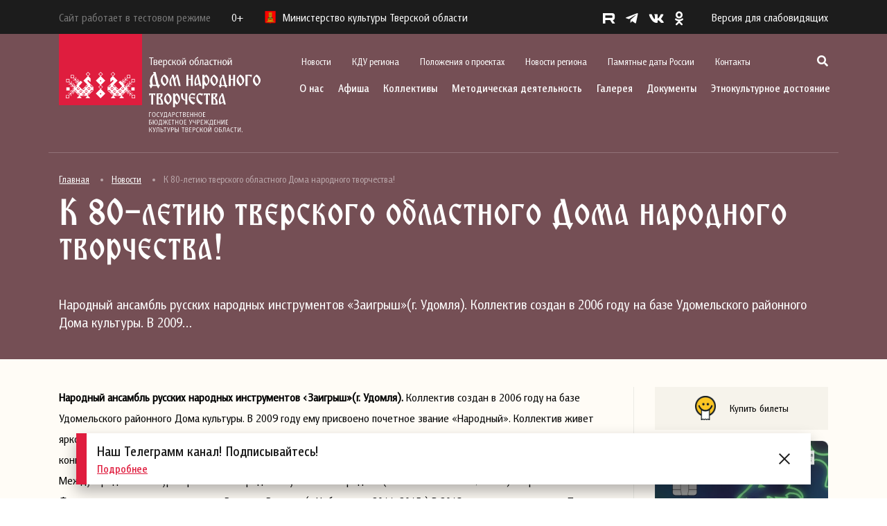

--- FILE ---
content_type: text/html; charset=UTF-8
request_url: https://odnt-tver.ru/%D0%BD%D0%BE%D0%B2%D0%BE%D1%81%D1%82%D0%B8/%D0%BA-80-%D0%BB%D0%B5%D1%82%D0%B8%D1%8E-%D1%82%D0%B2%D0%B5%D1%80%D1%81%D0%BA%D0%BE%D0%B3%D0%BE-%D0%BE%D0%B1%D0%BB%D0%B0%D1%81%D1%82%D0%BD%D0%BE%D0%B3%D0%BE-%D0%B4%D0%BE%D0%BC%D0%B0-%D0%BD%D0%B0-23/
body_size: 24142
content:
<!DOCTYPE html>
<html lang="ru-RU" prefix="og: http://ogp.me/ns# fb: http://ogp.me/ns/fb#">
    <head>
        <meta charset="UTF-8">
        <meta name="viewport" content="width=device-width, initial-scale=1.0">
        <meta name="sputnik-verification" content="W5HKlmCYcyrCkpp9">
        <link rel="profile" href="http://gmpg.org/xfn/11">
        <link rel="pingback" href="https://odnt-tver.ru/xmlrpc.php">
        <link rel="icon" type="image/jpg" href="/favicon.jpg"/>
        <title>К 80-летию тверского областного Дома народного творчества! &#8212; Тверской областной Дом народного творчества</title>
<meta name='robots' content='max-image-preview:large' />
<link rel='dns-prefetch' href='//cdn.jsdelivr.net' />
<link rel='dns-prefetch' href='//s.w.org' />
<link rel="alternate" type="application/rss+xml" title="Тверской областной Дом народного творчества &raquo; Лента" href="https://odnt-tver.ru/feed/" />
<link rel="alternate" type="application/rss+xml" title="Тверской областной Дом народного творчества &raquo; Лента комментариев" href="https://odnt-tver.ru/comments/feed/" />
<link rel="alternate" type="application/rss+xml" title="Тверской областной Дом народного творчества &raquo; Лента комментариев к &laquo;К 80-летию тверского областного Дома народного творчества!&raquo;" href="https://odnt-tver.ru/%d0%bd%d0%be%d0%b2%d0%be%d1%81%d1%82%d0%b8/%d0%ba-80-%d0%bb%d0%b5%d1%82%d0%b8%d1%8e-%d1%82%d0%b2%d0%b5%d1%80%d1%81%d0%ba%d0%be%d0%b3%d0%be-%d0%be%d0%b1%d0%bb%d0%b0%d1%81%d1%82%d0%bd%d0%be%d0%b3%d0%be-%d0%b4%d0%be%d0%bc%d0%b0-%d0%bd%d0%b0-23/feed/" />
<script type="text/javascript">
window._wpemojiSettings = {"baseUrl":"https:\/\/s.w.org\/images\/core\/emoji\/13.1.0\/72x72\/","ext":".png","svgUrl":"https:\/\/s.w.org\/images\/core\/emoji\/13.1.0\/svg\/","svgExt":".svg","source":{"concatemoji":"https:\/\/odnt-tver.ru\/wp-includes\/js\/wp-emoji-release.min.js?ver=5.9.12"}};
/*! This file is auto-generated */
!function(e,a,t){var n,r,o,i=a.createElement("canvas"),p=i.getContext&&i.getContext("2d");function s(e,t){var a=String.fromCharCode;p.clearRect(0,0,i.width,i.height),p.fillText(a.apply(this,e),0,0);e=i.toDataURL();return p.clearRect(0,0,i.width,i.height),p.fillText(a.apply(this,t),0,0),e===i.toDataURL()}function c(e){var t=a.createElement("script");t.src=e,t.defer=t.type="text/javascript",a.getElementsByTagName("head")[0].appendChild(t)}for(o=Array("flag","emoji"),t.supports={everything:!0,everythingExceptFlag:!0},r=0;r<o.length;r++)t.supports[o[r]]=function(e){if(!p||!p.fillText)return!1;switch(p.textBaseline="top",p.font="600 32px Arial",e){case"flag":return s([127987,65039,8205,9895,65039],[127987,65039,8203,9895,65039])?!1:!s([55356,56826,55356,56819],[55356,56826,8203,55356,56819])&&!s([55356,57332,56128,56423,56128,56418,56128,56421,56128,56430,56128,56423,56128,56447],[55356,57332,8203,56128,56423,8203,56128,56418,8203,56128,56421,8203,56128,56430,8203,56128,56423,8203,56128,56447]);case"emoji":return!s([10084,65039,8205,55357,56613],[10084,65039,8203,55357,56613])}return!1}(o[r]),t.supports.everything=t.supports.everything&&t.supports[o[r]],"flag"!==o[r]&&(t.supports.everythingExceptFlag=t.supports.everythingExceptFlag&&t.supports[o[r]]);t.supports.everythingExceptFlag=t.supports.everythingExceptFlag&&!t.supports.flag,t.DOMReady=!1,t.readyCallback=function(){t.DOMReady=!0},t.supports.everything||(n=function(){t.readyCallback()},a.addEventListener?(a.addEventListener("DOMContentLoaded",n,!1),e.addEventListener("load",n,!1)):(e.attachEvent("onload",n),a.attachEvent("onreadystatechange",function(){"complete"===a.readyState&&t.readyCallback()})),(n=t.source||{}).concatemoji?c(n.concatemoji):n.wpemoji&&n.twemoji&&(c(n.twemoji),c(n.wpemoji)))}(window,document,window._wpemojiSettings);
</script>
<style type="text/css">
img.wp-smiley,
img.emoji {
	display: inline !important;
	border: none !important;
	box-shadow: none !important;
	height: 1em !important;
	width: 1em !important;
	margin: 0 0.07em !important;
	vertical-align: -0.1em !important;
	background: none !important;
	padding: 0 !important;
}
</style>
	<link rel='stylesheet' id='fotorama.css-css'  href='https://odnt-tver.ru/wp-content/plugins/fotorama/fotorama.css?ver=5.9.12' type='text/css' media='all' />
<link rel='stylesheet' id='fotorama-wp.css-css'  href='https://odnt-tver.ru/wp-content/plugins/fotorama/fotorama-wp.css?ver=5.9.12' type='text/css' media='all' />
<link rel='stylesheet' id='wp-block-library-css'  href='https://odnt-tver.ru/wp-includes/css/dist/block-library/style.min.css?ver=5.9.12' type='text/css' media='all' />
<style id='global-styles-inline-css' type='text/css'>
body{--wp--preset--color--black: #000000;--wp--preset--color--cyan-bluish-gray: #abb8c3;--wp--preset--color--white: #ffffff;--wp--preset--color--pale-pink: #f78da7;--wp--preset--color--vivid-red: #cf2e2e;--wp--preset--color--luminous-vivid-orange: #ff6900;--wp--preset--color--luminous-vivid-amber: #fcb900;--wp--preset--color--light-green-cyan: #7bdcb5;--wp--preset--color--vivid-green-cyan: #00d084;--wp--preset--color--pale-cyan-blue: #8ed1fc;--wp--preset--color--vivid-cyan-blue: #0693e3;--wp--preset--color--vivid-purple: #9b51e0;--wp--preset--gradient--vivid-cyan-blue-to-vivid-purple: linear-gradient(135deg,rgba(6,147,227,1) 0%,rgb(155,81,224) 100%);--wp--preset--gradient--light-green-cyan-to-vivid-green-cyan: linear-gradient(135deg,rgb(122,220,180) 0%,rgb(0,208,130) 100%);--wp--preset--gradient--luminous-vivid-amber-to-luminous-vivid-orange: linear-gradient(135deg,rgba(252,185,0,1) 0%,rgba(255,105,0,1) 100%);--wp--preset--gradient--luminous-vivid-orange-to-vivid-red: linear-gradient(135deg,rgba(255,105,0,1) 0%,rgb(207,46,46) 100%);--wp--preset--gradient--very-light-gray-to-cyan-bluish-gray: linear-gradient(135deg,rgb(238,238,238) 0%,rgb(169,184,195) 100%);--wp--preset--gradient--cool-to-warm-spectrum: linear-gradient(135deg,rgb(74,234,220) 0%,rgb(151,120,209) 20%,rgb(207,42,186) 40%,rgb(238,44,130) 60%,rgb(251,105,98) 80%,rgb(254,248,76) 100%);--wp--preset--gradient--blush-light-purple: linear-gradient(135deg,rgb(255,206,236) 0%,rgb(152,150,240) 100%);--wp--preset--gradient--blush-bordeaux: linear-gradient(135deg,rgb(254,205,165) 0%,rgb(254,45,45) 50%,rgb(107,0,62) 100%);--wp--preset--gradient--luminous-dusk: linear-gradient(135deg,rgb(255,203,112) 0%,rgb(199,81,192) 50%,rgb(65,88,208) 100%);--wp--preset--gradient--pale-ocean: linear-gradient(135deg,rgb(255,245,203) 0%,rgb(182,227,212) 50%,rgb(51,167,181) 100%);--wp--preset--gradient--electric-grass: linear-gradient(135deg,rgb(202,248,128) 0%,rgb(113,206,126) 100%);--wp--preset--gradient--midnight: linear-gradient(135deg,rgb(2,3,129) 0%,rgb(40,116,252) 100%);--wp--preset--duotone--dark-grayscale: url('#wp-duotone-dark-grayscale');--wp--preset--duotone--grayscale: url('#wp-duotone-grayscale');--wp--preset--duotone--purple-yellow: url('#wp-duotone-purple-yellow');--wp--preset--duotone--blue-red: url('#wp-duotone-blue-red');--wp--preset--duotone--midnight: url('#wp-duotone-midnight');--wp--preset--duotone--magenta-yellow: url('#wp-duotone-magenta-yellow');--wp--preset--duotone--purple-green: url('#wp-duotone-purple-green');--wp--preset--duotone--blue-orange: url('#wp-duotone-blue-orange');--wp--preset--font-size--small: 13px;--wp--preset--font-size--medium: 20px;--wp--preset--font-size--large: 36px;--wp--preset--font-size--x-large: 42px;}.has-black-color{color: var(--wp--preset--color--black) !important;}.has-cyan-bluish-gray-color{color: var(--wp--preset--color--cyan-bluish-gray) !important;}.has-white-color{color: var(--wp--preset--color--white) !important;}.has-pale-pink-color{color: var(--wp--preset--color--pale-pink) !important;}.has-vivid-red-color{color: var(--wp--preset--color--vivid-red) !important;}.has-luminous-vivid-orange-color{color: var(--wp--preset--color--luminous-vivid-orange) !important;}.has-luminous-vivid-amber-color{color: var(--wp--preset--color--luminous-vivid-amber) !important;}.has-light-green-cyan-color{color: var(--wp--preset--color--light-green-cyan) !important;}.has-vivid-green-cyan-color{color: var(--wp--preset--color--vivid-green-cyan) !important;}.has-pale-cyan-blue-color{color: var(--wp--preset--color--pale-cyan-blue) !important;}.has-vivid-cyan-blue-color{color: var(--wp--preset--color--vivid-cyan-blue) !important;}.has-vivid-purple-color{color: var(--wp--preset--color--vivid-purple) !important;}.has-black-background-color{background-color: var(--wp--preset--color--black) !important;}.has-cyan-bluish-gray-background-color{background-color: var(--wp--preset--color--cyan-bluish-gray) !important;}.has-white-background-color{background-color: var(--wp--preset--color--white) !important;}.has-pale-pink-background-color{background-color: var(--wp--preset--color--pale-pink) !important;}.has-vivid-red-background-color{background-color: var(--wp--preset--color--vivid-red) !important;}.has-luminous-vivid-orange-background-color{background-color: var(--wp--preset--color--luminous-vivid-orange) !important;}.has-luminous-vivid-amber-background-color{background-color: var(--wp--preset--color--luminous-vivid-amber) !important;}.has-light-green-cyan-background-color{background-color: var(--wp--preset--color--light-green-cyan) !important;}.has-vivid-green-cyan-background-color{background-color: var(--wp--preset--color--vivid-green-cyan) !important;}.has-pale-cyan-blue-background-color{background-color: var(--wp--preset--color--pale-cyan-blue) !important;}.has-vivid-cyan-blue-background-color{background-color: var(--wp--preset--color--vivid-cyan-blue) !important;}.has-vivid-purple-background-color{background-color: var(--wp--preset--color--vivid-purple) !important;}.has-black-border-color{border-color: var(--wp--preset--color--black) !important;}.has-cyan-bluish-gray-border-color{border-color: var(--wp--preset--color--cyan-bluish-gray) !important;}.has-white-border-color{border-color: var(--wp--preset--color--white) !important;}.has-pale-pink-border-color{border-color: var(--wp--preset--color--pale-pink) !important;}.has-vivid-red-border-color{border-color: var(--wp--preset--color--vivid-red) !important;}.has-luminous-vivid-orange-border-color{border-color: var(--wp--preset--color--luminous-vivid-orange) !important;}.has-luminous-vivid-amber-border-color{border-color: var(--wp--preset--color--luminous-vivid-amber) !important;}.has-light-green-cyan-border-color{border-color: var(--wp--preset--color--light-green-cyan) !important;}.has-vivid-green-cyan-border-color{border-color: var(--wp--preset--color--vivid-green-cyan) !important;}.has-pale-cyan-blue-border-color{border-color: var(--wp--preset--color--pale-cyan-blue) !important;}.has-vivid-cyan-blue-border-color{border-color: var(--wp--preset--color--vivid-cyan-blue) !important;}.has-vivid-purple-border-color{border-color: var(--wp--preset--color--vivid-purple) !important;}.has-vivid-cyan-blue-to-vivid-purple-gradient-background{background: var(--wp--preset--gradient--vivid-cyan-blue-to-vivid-purple) !important;}.has-light-green-cyan-to-vivid-green-cyan-gradient-background{background: var(--wp--preset--gradient--light-green-cyan-to-vivid-green-cyan) !important;}.has-luminous-vivid-amber-to-luminous-vivid-orange-gradient-background{background: var(--wp--preset--gradient--luminous-vivid-amber-to-luminous-vivid-orange) !important;}.has-luminous-vivid-orange-to-vivid-red-gradient-background{background: var(--wp--preset--gradient--luminous-vivid-orange-to-vivid-red) !important;}.has-very-light-gray-to-cyan-bluish-gray-gradient-background{background: var(--wp--preset--gradient--very-light-gray-to-cyan-bluish-gray) !important;}.has-cool-to-warm-spectrum-gradient-background{background: var(--wp--preset--gradient--cool-to-warm-spectrum) !important;}.has-blush-light-purple-gradient-background{background: var(--wp--preset--gradient--blush-light-purple) !important;}.has-blush-bordeaux-gradient-background{background: var(--wp--preset--gradient--blush-bordeaux) !important;}.has-luminous-dusk-gradient-background{background: var(--wp--preset--gradient--luminous-dusk) !important;}.has-pale-ocean-gradient-background{background: var(--wp--preset--gradient--pale-ocean) !important;}.has-electric-grass-gradient-background{background: var(--wp--preset--gradient--electric-grass) !important;}.has-midnight-gradient-background{background: var(--wp--preset--gradient--midnight) !important;}.has-small-font-size{font-size: var(--wp--preset--font-size--small) !important;}.has-medium-font-size{font-size: var(--wp--preset--font-size--medium) !important;}.has-large-font-size{font-size: var(--wp--preset--font-size--large) !important;}.has-x-large-font-size{font-size: var(--wp--preset--font-size--x-large) !important;}
</style>
<link rel='stylesheet' id='wpsbc-style-css'  href='https://odnt-tver.ru/wp-content/plugins/wp-simple-booking-calendar/assets/css/style-front-end.min.css?ver=2.0.8.1' type='text/css' media='all' />
<link rel='stylesheet' id='dashicons-css'  href='https://odnt-tver.ru/wp-includes/css/dashicons.min.css?ver=5.9.12' type='text/css' media='all' />
<link rel='stylesheet' id='styles-css'  href='https://odnt-tver.ru/wp-content/themes/redesign/style.css?ver=1.0.7' type='text/css' media='all' />
<link rel='stylesheet' id='bootstrap-css'  href='https://cdn.jsdelivr.net/npm/bootstrap@4.5.3/dist/css/bootstrap.min.css?ver=4.5.3' type='text/css' media='all' />
<link rel='stylesheet' id='all-css'  href='https://odnt-tver.ru/wp-content/themes/redesign/css/all.css?ver=1.0' type='text/css' media='all' />
<link rel='stylesheet' id='fancybox-css'  href='https://odnt-tver.ru/wp-content/themes/redesign/css/jquery.fancybox.min.css?ver=1.0' type='text/css' media='all' />
<link rel='stylesheet' id='slick-css'  href='https://odnt-tver.ru/wp-content/themes/redesign/css/slick.css?ver=1.0' type='text/css' media='all' />
<link rel='stylesheet' id='slick-theme-css'  href='https://odnt-tver.ru/wp-content/themes/redesign/css/slick-theme.css?ver=1.0' type='text/css' media='all' />
<link rel='stylesheet' id='style-css'  href='https://odnt-tver.ru/wp-content/themes/redesign/css/style.css?ver=1.0' type='text/css' media='all' />
<link rel='stylesheet' id='bvi-styles-css'  href='https://odnt-tver.ru/wp-content/plugins/button-visually-impaired/assets/css/bvi.min.css?ver=2.3.0' type='text/css' media='all' />
<style id='bvi-styles-inline-css' type='text/css'>

			.bvi-widget,
			.bvi-shortcode a,
			.bvi-widget a, 
			.bvi-shortcode {
				color: #ffffff;
				background-color: #e53935;
			}
			.bvi-widget .bvi-svg-eye,
			.bvi-shortcode .bvi-svg-eye {
			    display: inline-block;
                overflow: visible;
                width: 1.125em;
                height: 1em;
                font-size: 2em;
                vertical-align: middle;
			}
			.bvi-widget,
			.bvi-shortcode {
			    -webkit-transition: background-color .2s ease-out;
			    transition: background-color .2s ease-out;
			    cursor: pointer;
			    border-radius: 2px;
			    display: inline-block;
			    padding: 5px 10px;
			    vertical-align: middle;
			    text-decoration: none;
			}
</style>
<script type='text/javascript' src='https://odnt-tver.ru/wp-includes/js/jquery/jquery.min.js?ver=3.6.0' id='jquery-core-js'></script>
<script type='text/javascript' src='https://odnt-tver.ru/wp-includes/js/jquery/jquery-migrate.min.js?ver=3.3.2' id='jquery-migrate-js'></script>
<script type='text/javascript' src='https://odnt-tver.ru/wp-content/plugins/fotorama/fotorama.js?ver=5.9.12' id='fotorama.js-js'></script>
<script type='text/javascript' src='https://odnt-tver.ru/wp-content/plugins/fotoramaDefaults.js?ver=5.9.12' id='fotoramaDefaults.js-js'></script>
<script type='text/javascript' src='https://odnt-tver.ru/wp-content/plugins/fotorama/fotorama-wp.js?ver=5.9.12' id='fotorama-wp.js-js'></script>
<script type='text/javascript' src='https://cdn.jsdelivr.net/npm/bootstrap@4.5.3/dist/js/bootstrap.bundle.min.js?ver=4.5.3' id='bootstrap-js'></script>
<script type='text/javascript' src='https://odnt-tver.ru/wp-content/themes/redesign/js/jquery.fancybox.min.js?ver=1.0' id='fancybox-js'></script>
<script type='text/javascript' src='https://odnt-tver.ru/wp-content/themes/redesign/js/slick.js?ver=1.0' id='slick-js'></script>
<script type='text/javascript' src='https://odnt-tver.ru/wp-content/themes/redesign/js/script.js?ver=1.0' id='script-js'></script>
<link rel="https://api.w.org/" href="https://odnt-tver.ru/wp-json/" /><link rel="alternate" type="application/json" href="https://odnt-tver.ru/wp-json/wp/v2/posts/5780" /><link rel="EditURI" type="application/rsd+xml" title="RSD" href="https://odnt-tver.ru/xmlrpc.php?rsd" />
<link rel="wlwmanifest" type="application/wlwmanifest+xml" href="https://odnt-tver.ru/wp-includes/wlwmanifest.xml" /> 
<meta name="generator" content="WordPress 5.9.12" />
<link rel="canonical" href="https://odnt-tver.ru/%d0%bd%d0%be%d0%b2%d0%be%d1%81%d1%82%d0%b8/%d0%ba-80-%d0%bb%d0%b5%d1%82%d0%b8%d1%8e-%d1%82%d0%b2%d0%b5%d1%80%d1%81%d0%ba%d0%be%d0%b3%d0%be-%d0%be%d0%b1%d0%bb%d0%b0%d1%81%d1%82%d0%bd%d0%be%d0%b3%d0%be-%d0%b4%d0%be%d0%bc%d0%b0-%d0%bd%d0%b0-23/" />
<link rel='shortlink' href='https://odnt-tver.ru/?p=5780' />
<link rel="alternate" type="application/json+oembed" href="https://odnt-tver.ru/wp-json/oembed/1.0/embed?url=https%3A%2F%2Fodnt-tver.ru%2F%25d0%25bd%25d0%25be%25d0%25b2%25d0%25be%25d1%2581%25d1%2582%25d0%25b8%2F%25d0%25ba-80-%25d0%25bb%25d0%25b5%25d1%2582%25d0%25b8%25d1%258e-%25d1%2582%25d0%25b2%25d0%25b5%25d1%2580%25d1%2581%25d0%25ba%25d0%25be%25d0%25b3%25d0%25be-%25d0%25be%25d0%25b1%25d0%25bb%25d0%25b0%25d1%2581%25d1%2582%25d0%25bd%25d0%25be%25d0%25b3%25d0%25be-%25d0%25b4%25d0%25be%25d0%25bc%25d0%25b0-%25d0%25bd%25d0%25b0-23%2F" />
<link rel="alternate" type="text/xml+oembed" href="https://odnt-tver.ru/wp-json/oembed/1.0/embed?url=https%3A%2F%2Fodnt-tver.ru%2F%25d0%25bd%25d0%25be%25d0%25b2%25d0%25be%25d1%2581%25d1%2582%25d0%25b8%2F%25d0%25ba-80-%25d0%25bb%25d0%25b5%25d1%2582%25d0%25b8%25d1%258e-%25d1%2582%25d0%25b2%25d0%25b5%25d1%2580%25d1%2581%25d0%25ba%25d0%25be%25d0%25b3%25d0%25be-%25d0%25be%25d0%25b1%25d0%25bb%25d0%25b0%25d1%2581%25d1%2582%25d0%25bd%25d0%25be%25d0%25b3%25d0%25be-%25d0%25b4%25d0%25be%25d0%25bc%25d0%25b0-%25d0%25bd%25d0%25b0-23%2F&#038;format=xml" />

<!-- START - Open Graph and Twitter Card Tags 3.2.0 -->
 <!-- Facebook Open Graph -->
  <meta property="og:locale" content="ru_RU"/>
  <meta property="og:site_name" content="Тверской областной Дом народного творчества"/>
  <meta property="og:title" content="К 80-летию тверского областного Дома народного творчества!"/>
  <meta property="og:url" content="https://odnt-tver.ru/%d0%bd%d0%be%d0%b2%d0%be%d1%81%d1%82%d0%b8/%d0%ba-80-%d0%bb%d0%b5%d1%82%d0%b8%d1%8e-%d1%82%d0%b2%d0%b5%d1%80%d1%81%d0%ba%d0%be%d0%b3%d0%be-%d0%be%d0%b1%d0%bb%d0%b0%d1%81%d1%82%d0%bd%d0%be%d0%b3%d0%be-%d0%b4%d0%be%d0%bc%d0%b0-%d0%bd%d0%b0-23/"/>
  <meta property="og:type" content="article"/>
  <meta property="og:description" content="Народный ансамбль русских народных инструментов &quot;Заигрыш&quot;(г. Удомля). Коллектив создан в 2006 году на базе Удомельского районного Дома культуры. В 2009 году ему присвоено почетное звание &quot;Народный&quot;. Коллектив живет яркой творческой жизнью, ведет активную концертно-просветительскую деятельность, учас"/>
  <meta property="og:image" content="https://odnt-tver.ru/uploads/images/Заигрыш.jpg"/>
  <meta property="og:image:url" content="https://odnt-tver.ru/uploads/images/Заигрыш.jpg"/>
  <meta property="og:image:secure_url" content="https://odnt-tver.ru/uploads/images/Заигрыш.jpg"/>
  <meta property="article:published_time" content="2016-10-18T17:32:26+03:00"/>
  <meta property="article:modified_time" content="2022-09-30T16:15:11+03:00" />
  <meta property="og:updated_time" content="2022-09-30T16:15:11+03:00" />
  <meta property="article:section" content="Новости"/>
 <!-- Google+ / Schema.org -->
 <!-- Twitter Cards -->
  <meta name="twitter:title" content="К 80-летию тверского областного Дома народного творчества!"/>
  <meta name="twitter:url" content="https://odnt-tver.ru/%d0%bd%d0%be%d0%b2%d0%be%d1%81%d1%82%d0%b8/%d0%ba-80-%d0%bb%d0%b5%d1%82%d0%b8%d1%8e-%d1%82%d0%b2%d0%b5%d1%80%d1%81%d0%ba%d0%be%d0%b3%d0%be-%d0%be%d0%b1%d0%bb%d0%b0%d1%81%d1%82%d0%bd%d0%be%d0%b3%d0%be-%d0%b4%d0%be%d0%bc%d0%b0-%d0%bd%d0%b0-23/"/>
  <meta name="twitter:description" content="Народный ансамбль русских народных инструментов &quot;Заигрыш&quot;(г. Удомля). Коллектив создан в 2006 году на базе Удомельского районного Дома культуры. В 2009 году ему присвоено почетное звание &quot;Народный&quot;. Коллектив живет яркой творческой жизнью, ведет активную концертно-просветительскую деятельность, учас"/>
  <meta name="twitter:image" content="https://odnt-tver.ru/uploads/images/Заигрыш.jpg"/>
  <meta name="twitter:card" content="summary_large_image"/>
 <!-- SEO -->
 <!-- Misc. tags -->
 <!-- is_singular -->
<!-- END - Open Graph and Twitter Card Tags 3.2.0 -->
	
        <!-- kassir.ru -->
        <script src="https://tver.kassir.ru/start-frame.js"></script>
        <!-- /kassir.ru -->
    </head>
    <body>

        <header class="header">
            <div class="header-black">
                <div class="container">
                    <div class="header-black__flex">
                        <div class="header-black__left">
                            <p class="header-black__logo" style="margin-right: 30px; color: #787878;">
                                Сайт работает в тестовом режиме
                            </p>
                            <p class="header-black__rating">0+</p>
                            <p class="header-black__logo"> 
                                <img src="https://odnt-tver.ru/wp-content/themes/redesign/images/logo-mini.png" alt="">
                                Министерство культуры Тверской области
                            </p>
                        </div>
                        <div class="header-black__right">
                            <div class="social">
                                <ul class="social-list">
    <li class="social-list__item">
        <a href="https://rutube.ru/channel/24450225/" target="_blank" class="social-list__link">
            <img src="https://odnt-tver.ru/wp-content/themes/redesign/images/r.svg" style="height: 15px; margin-bottom: 2px;" alt="">
        </a>
    </li>
    <li class="social-list__item">
        <a href="https://t.me/odnttver" target="_blank" class="social-list__link">
            <i class="fab fa-telegram-plane"></i>
        </a>
    </li>
    <li class="social-list__item">
        <a href="http://vk.com/odnttver" target="_blank" class="social-list__link">
            <i class="fab fa-vk"></i>
        </a>
    </li>
    <li class="social-list__item">
        <a href="http://ok.ru/profile/566422156672" target="_blank" class="social-list__link">
            <i class="fab fa-odnoklassniki"></i>
        </a>
    </li>
</ul>                                <!--p class="social-text">
                                    <span>Соцсети</span> 
                                    <i class="fas fa-chevron-right"></i>
                                </p-->
                            </div>
                            <a href="#" class="bvi-open version">Версия для слабовидящих</a>                            <div class="show-menu">
                                <img src="https://odnt-tver.ru/wp-content/themes/redesign/images/menu.svg" alt="">
                            </div>
                        </div>
                    </div>
                </div>
            </div>
            <div class="container">
                <div class="header-block">			
                    <div class="header-block__logo">
                        <a href="/">
                            <img src="https://odnt-tver.ru/wp-content/themes/redesign/images/logo_svg.svg" alt="">
                        </a>
                    </div>
                    <div class="header-block__actions">
                        <div class="header-block__actions_scroll">
                            <img class="header-block__actions_close" src="https://odnt-tver.ru/wp-content/themes/redesign/images/close.svg" alt="">
                            <div class="header-block__actions_top">
                                <div class="menu-secondary-container"><ul class="top-menu"><li id="menu-item-35390" class="menu-item menu-item-type-taxonomy menu-item-object-category current-post-ancestor current-menu-parent current-post-parent menu-item-35390 top-menu__item"><a href="https://odnt-tver.ru/%d0%bd%d0%be%d0%b2%d0%be%d1%81%d1%82%d0%b8/" class="top-menu__link">Новости</a></li>
<li id="menu-item-39495" class="menu-item menu-item-type-taxonomy menu-item-object-category menu-item-39495 top-menu__item"><a href="https://odnt-tver.ru/%d0%ba%d0%b4%d1%83-%d1%80%d0%b5%d0%b3%d0%b8%d0%be%d0%bd%d0%b0/" class="top-menu__link">КДУ региона</a></li>
<li id="menu-item-37728" class="menu-item menu-item-type-post_type menu-item-object-page menu-item-37728 top-menu__item"><a href="https://odnt-tver.ru/%d0%bf%d0%be%d0%bb%d0%be%d0%b6%d0%b5%d0%bd%d0%b8%d1%8f-%d0%be-%d0%bc%d0%b5%d1%80%d0%be%d0%bf%d1%80%d0%b8%d1%8f%d1%82%d0%b8%d1%8f%d1%85/" class="top-menu__link">Положения о проектах</a></li>
<li id="menu-item-39497" class="menu-item menu-item-type-taxonomy menu-item-object-category menu-item-39497 top-menu__item"><a href="https://odnt-tver.ru/%d0%bd%d0%be%d0%b2%d0%be%d1%81%d1%82%d0%b8-%d1%80%d0%b5%d0%b3%d0%b8%d0%be%d0%bd%d0%b0/" class="top-menu__link">Новости региона</a></li>
<li id="menu-item-35396" class="menu-item menu-item-type-post_type menu-item-object-page menu-item-35396 top-menu__item"><a href="https://odnt-tver.ru/%d0%bf%d0%b0%d0%bc%d1%8f%d1%82%d0%bd%d1%8b%d0%b5-%d0%b4%d0%b0%d1%82%d1%8b-%d1%80%d0%be%d1%81%d1%81%d0%b8%d0%b8/" class="top-menu__link">Памятные даты России</a></li>
<li id="menu-item-35395" class="menu-item menu-item-type-post_type menu-item-object-page menu-item-35395 top-menu__item"><a href="https://odnt-tver.ru/%d0%ba%d0%be%d0%bd%d1%82%d0%b0%d0%ba%d1%82%d1%8b/" class="top-menu__link">Контакты</a></li>
</ul></div>					
                                <div class="search-show">
                                    <i class="fas fa-search"></i>
                                    <span class="search-show__label">Поиск</span>
                                </div>
                                <div class="search-block">
                                    <img class="search-block__close" src="https://odnt-tver.ru/wp-content/themes/redesign/images/close.svg" alt="">
                                    <div class="container">
                                        <div class="search-block__content">
                                            <p>Поиск</p>
                                            <form role="search" method="get" class="search-form" action="//odnt-tver.ru">
                                                <button type="submit"><i class="fas fa-search"></i></button>
                                                <input type="search" class="form-control" placeholder="Введите фразу для поиска" value="" name="s">
                                            </form>
                                        </div>
                                    </div>							
                                </div>
                                <div class="mobile-social">
                                    <ul class="social-list">
    <li class="social-list__item">
        <a href="https://rutube.ru/channel/24450225/" target="_blank" class="social-list__link">
            <img src="https://odnt-tver.ru/wp-content/themes/redesign/images/r.svg" style="height: 15px; margin-bottom: 2px;" alt="">
        </a>
    </li>
    <li class="social-list__item">
        <a href="https://t.me/odnttver" target="_blank" class="social-list__link">
            <i class="fab fa-telegram-plane"></i>
        </a>
    </li>
    <li class="social-list__item">
        <a href="http://vk.com/odnttver" target="_blank" class="social-list__link">
            <i class="fab fa-vk"></i>
        </a>
    </li>
    <li class="social-list__item">
        <a href="http://ok.ru/profile/566422156672" target="_blank" class="social-list__link">
            <i class="fab fa-odnoklassniki"></i>
        </a>
    </li>
</ul>                                </div>
                            </div>
                            <div class="header-block__actions_bottom">
                                <div class="menu-primary-container"><ul class="company-menu"><li id="menu-item-42386" class="menu-item menu-item-type-custom menu-item-object-custom menu-item-has-children menu-item-42386 company-menu__item"><a href="/#" class="company-menu__link">О нас</a>
<ul class="sub-menu company-menu__dropdown">
	<li id="menu-item-42387" class="menu-item menu-item-type-post_type menu-item-object-page menu-item-42387 company-menu__dropdown_item"><a href="https://odnt-tver.ru/%d0%be-%d1%82%d0%be%d0%b4%d0%bd%d1%82/" class="company-menu__dropdown_link">Страницы истории Тверского областного Дома народного творчества</a></li>
	<li id="menu-item-42388" class="menu-item menu-item-type-taxonomy menu-item-object-category menu-item-has-children menu-item-42388 company-menu__dropdown_item company-menu__dropdown_item-sub"><a href="https://odnt-tver.ru/%d0%bc%d1%83%d0%b7%d0%b5%d0%b9%d0%bd%d0%be-%d0%b2%d1%8b%d1%81%d1%82%d0%b0%d0%b2%d0%be%d1%87%d0%bd%d1%8b%d0%b9-%d1%86%d0%b5%d0%bd%d1%82%d1%80/" class="company-menu__dropdown_link">Музейно-выставочный центр им. Л. Чайкиной</a>
	<ul class="sub-menu company-menu__submenu">
		<li id="menu-item-42389" class="menu-item menu-item-type-taxonomy menu-item-object-category menu-item-42389 company-menu__submenu_item"><a href="https://odnt-tver.ru/%d0%bc%d1%83%d0%b7%d0%b5%d0%b9%d0%bd%d0%be-%d0%b2%d1%8b%d1%81%d1%82%d0%b0%d0%b2%d0%be%d1%87%d0%bd%d1%8b%d0%b9-%d1%86%d0%b5%d0%bd%d1%82%d1%80/%d0%bf%d0%b5%d1%80%d0%b5%d0%b4%d0%b2%d0%b8%d0%b6%d0%bd%d1%8b%d0%b5-%d0%b2%d1%8b%d1%81%d1%82%d0%b0%d0%b2%d0%ba%d0%b8/" class="company-menu__submenu_link">Передвижные выставки</a></li>
		<li id="menu-item-42390" class="menu-item menu-item-type-taxonomy menu-item-object-category menu-item-42390 company-menu__submenu_item"><a href="https://odnt-tver.ru/%d0%bc%d1%83%d0%b7%d0%b5%d0%b9%d0%bd%d0%be-%d0%b2%d1%8b%d1%81%d1%82%d0%b0%d0%b2%d0%be%d1%87%d0%bd%d1%8b%d0%b9-%d1%86%d0%b5%d0%bd%d1%82%d1%80/%d1%88%d0%ba%d0%be%d0%bb%d0%b0-%d0%bc%d0%b0%d1%81%d1%82%d0%b5%d1%80%d1%81%d1%82%d0%b2%d0%b0-%d0%b4%d0%bb%d1%8f-%d0%b4%d0%b5%d1%82%d0%b5%d0%b9/" class="company-menu__submenu_link">«Школа мастерства» для детей</a></li>
		<li id="menu-item-42391" class="menu-item menu-item-type-taxonomy menu-item-object-category menu-item-42391 company-menu__submenu_item"><a href="https://odnt-tver.ru/%d0%bc%d1%83%d0%b7%d0%b5%d0%b9%d0%bd%d0%be-%d0%b2%d1%8b%d1%81%d1%82%d0%b0%d0%b2%d0%be%d1%87%d0%bd%d1%8b%d0%b9-%d1%86%d0%b5%d0%bd%d1%82%d1%80/%d0%bf%d1%80%d0%be%d0%b3%d1%80%d0%b0%d0%bc%d0%bc%d0%b0-%d0%b4%d0%bb%d1%8f-%d0%b4%d0%b5%d1%82%d0%b5%d0%b9-%d0%bd%d0%b0%d1%80%d0%be%d0%b4%d0%bd%d0%be%d0%b5-%d0%b8%d1%81%d0%ba%d1%83%d1%81%d1%81%d1%82/" class="company-menu__submenu_link">Культурно-просветительская программа для детей «Народное искусство»</a></li>
		<li id="menu-item-42392" class="menu-item menu-item-type-taxonomy menu-item-object-category menu-item-42392 company-menu__submenu_item"><a href="https://odnt-tver.ru/%d0%bc%d1%83%d0%b7%d0%b5%d0%b9%d0%bd%d0%be-%d0%b2%d1%8b%d1%81%d1%82%d0%b0%d0%b2%d0%be%d1%87%d0%bd%d1%8b%d0%b9-%d1%86%d0%b5%d0%bd%d1%82%d1%80/%d0%bc%d0%b5%d1%80%d0%be%d0%bf%d1%80%d0%b8%d1%8f%d1%82%d0%b8%d1%8f-%d0%bc%d0%b2%d1%86/" class="company-menu__submenu_link">Мероприятия</a></li>
	</ul>
</li>
	<li id="menu-item-57862" class="menu-item menu-item-type-post_type menu-item-object-page menu-item-57862 company-menu__dropdown_item"><a href="https://odnt-tver.ru/%d0%b7%d0%b0%d0%bb%d1%8b-%d1%82%d0%b2%d0%b5%d1%80%d1%81%d0%ba%d0%be%d0%b3%d0%be-%d0%be%d0%b1%d0%bb%d0%b0%d1%81%d1%82%d0%bd%d0%be%d0%b3%d0%be-%d0%b4%d0%be%d0%bc%d0%b0-%d0%bd%d0%b0%d1%80%d0%be%d0%b4/" class="company-menu__dropdown_link">Залы Тверского областного Дома народного творчества</a></li>
	<li id="menu-item-42393" class="menu-item menu-item-type-taxonomy menu-item-object-category menu-item-42393 company-menu__dropdown_item"><a href="https://odnt-tver.ru/%d0%ba%d0%be%d0%bb%d0%bb%d0%b5%d0%ba%d1%82%d0%b8%d0%b2%d1%8b-%d1%82%d0%be%d0%b4%d0%bd%d1%82/" class="company-menu__dropdown_link">Коллективы Тверского областного Дома народного творчества</a></li>
	<li id="menu-item-42395" class="menu-item menu-item-type-taxonomy menu-item-object-category menu-item-42395 company-menu__dropdown_item"><a href="https://odnt-tver.ru/%d0%b0%d0%bd%d1%82%d0%b8%d0%ba%d0%be%d1%80%d1%80%d1%83%d0%bf%d1%86%d0%b8%d0%be%d0%bd%d0%bd%d0%b0%d1%8f-%d0%bf%d0%be%d0%bb%d0%b8%d1%82%d0%b8%d0%ba%d0%b0/" class="company-menu__dropdown_link">Антикоррупционная политика</a></li>
	<li id="menu-item-42396" class="menu-item menu-item-type-taxonomy menu-item-object-category menu-item-42396 company-menu__dropdown_item"><a href="https://odnt-tver.ru/%d0%b0%d0%bd%d1%82%d0%b8%d1%82%d0%b5%d1%80%d1%80%d0%be%d1%80%d0%b8%d1%81%d1%82%d0%b8%d1%87%d0%b5%d1%81%d0%ba%d0%b0%d1%8f-%d0%bf%d0%be%d0%bb%d0%b8%d1%82%d0%b8%d0%ba%d0%b0/" class="company-menu__dropdown_link">Антитеррористическая политика</a></li>
	<li id="menu-item-42398" class="menu-item menu-item-type-taxonomy menu-item-object-category menu-item-42398 company-menu__dropdown_item"><a href="https://odnt-tver.ru/%d1%80%d0%b5%d1%81%d1%83%d1%80%d1%81%d1%8b-%d0%b4%d0%bb%d1%8f-%d0%b4%d0%b5%d1%82%d0%b5%d0%b9-%d0%b8-%d1%80%d0%be%d0%b4%d0%b8%d1%82%d0%b5%d0%bb%d0%b5%d0%b9/" class="company-menu__dropdown_link">Информационные ресурсы для детей и родителей</a></li>
	<li id="menu-item-42399" class="menu-item menu-item-type-taxonomy menu-item-object-category menu-item-42399 company-menu__dropdown_item"><a href="https://odnt-tver.ru/%d1%81%d0%be%d1%86%d0%b8%d0%b0%d0%bb%d1%8c%d0%bd%d0%b0%d1%8f-%d0%b0%d0%ba%d1%82%d0%b8%d0%b2%d0%bd%d0%be%d1%81%d1%82%d1%8c/" class="company-menu__dropdown_link">Социальная активность</a></li>
	<li id="menu-item-42400" class="menu-item menu-item-type-taxonomy menu-item-object-category menu-item-42400 company-menu__dropdown_item"><a href="https://odnt-tver.ru/%d0%b4%d0%be%d1%81%d1%82%d1%83%d0%bf%d0%bd%d0%b0%d1%8f-%d1%81%d1%80%d0%b5%d0%b4%d0%b0/" class="company-menu__dropdown_link">Доступная среда</a></li>
	<li id="menu-item-42402" class="menu-item menu-item-type-post_type menu-item-object-page menu-item-42402 company-menu__dropdown_item"><a href="https://odnt-tver.ru/%d0%b3%d0%be%d1%81%d1%82%d0%b5%d0%b2%d0%b0%d1%8f-%d0%ba%d0%bd%d0%b8%d0%b3%d0%b0/" class="company-menu__dropdown_link">Гостевая книга</a></li>
</ul>
</li>
<li id="menu-item-42376" class="menu-item menu-item-type-taxonomy menu-item-object-category menu-item-has-children menu-item-42376 company-menu__item"><a href="https://odnt-tver.ru/%d0%bc%d0%b5%d1%80%d0%be%d0%bf%d1%80%d0%b8%d1%8f%d1%82%d0%b8%d1%8f/" class="company-menu__link">Афиша</a>
<ul class="sub-menu company-menu__dropdown afisha">
	<li id="menu-item-42378" class="menu-item menu-item-type-taxonomy menu-item-object-category menu-item-42378 company-menu__dropdown_item"><a href="https://odnt-tver.ru/%d0%bc%d0%b5%d1%80%d0%be%d0%bf%d1%80%d0%b8%d1%8f%d1%82%d0%b8%d1%8f/%d1%84%d0%b5%d1%81%d1%82%d0%b8%d0%b2%d0%b0%d0%bb%d0%b8/" class="company-menu__dropdown_link">Фестивали</a></li>
	<li id="menu-item-42379" class="menu-item menu-item-type-taxonomy menu-item-object-category menu-item-42379 company-menu__dropdown_item"><a href="https://odnt-tver.ru/%d0%bc%d0%b5%d1%80%d0%be%d0%bf%d1%80%d0%b8%d1%8f%d1%82%d0%b8%d1%8f/%d0%ba%d0%be%d0%bd%d0%ba%d1%83%d1%80%d1%81%d1%8b/" class="company-menu__dropdown_link">Конкурсы</a></li>
	<li id="menu-item-42380" class="menu-item menu-item-type-taxonomy menu-item-object-category menu-item-42380 company-menu__dropdown_item"><a href="https://odnt-tver.ru/%d0%bc%d0%b5%d1%80%d0%be%d0%bf%d1%80%d0%b8%d1%8f%d1%82%d0%b8%d1%8f/%d1%81%d0%bf%d0%b5%d0%ba%d1%82%d0%b0%d0%ba%d0%bb%d0%b8/" class="company-menu__dropdown_link">Спектакли</a></li>
	<li id="menu-item-42678" class="menu-item menu-item-type-taxonomy menu-item-object-category menu-item-42678 company-menu__dropdown_item"><a href="https://odnt-tver.ru/%d0%bc%d0%b5%d1%80%d0%be%d0%bf%d1%80%d0%b8%d1%8f%d1%82%d0%b8%d1%8f/%d0%b2%d1%8b%d1%81%d1%82%d0%b0%d0%b2%d0%ba%d0%b8-%d0%bc%d0%b5%d1%80%d0%be%d0%bf%d1%80%d0%b8%d1%8f%d1%82%d0%b8%d1%8f/" class="company-menu__dropdown_link">Выставки</a></li>
	<li id="menu-item-42381" class="menu-item menu-item-type-taxonomy menu-item-object-category menu-item-42381 company-menu__dropdown_item"><a href="https://odnt-tver.ru/%d0%bc%d0%b5%d1%80%d0%be%d0%bf%d1%80%d0%b8%d1%8f%d1%82%d0%b8%d1%8f/%d0%bc%d0%b0%d1%81%d1%82%d0%b5%d1%80-%d0%ba%d0%bb%d0%b0%d1%81%d1%81%d1%8b-%d0%b0%d1%84%d0%b8%d1%88%d0%b0/" class="company-menu__dropdown_link">Мастер-классы</a></li>
	<li id="menu-item-42382" class="menu-item menu-item-type-taxonomy menu-item-object-category menu-item-42382 company-menu__dropdown_item"><a href="https://odnt-tver.ru/%d0%bc%d0%b5%d1%80%d0%be%d0%bf%d1%80%d0%b8%d1%8f%d1%82%d0%b8%d1%8f/%d0%ba%d0%be%d1%80%d0%bf%d0%be%d1%80%d0%b0%d1%82%d0%b8%d0%b2%d0%bd%d1%8b%d0%b5-%d0%bc%d0%b5%d1%80%d0%be%d0%bf%d1%80%d0%b8%d1%8f%d1%82%d0%b8%d1%8f/" class="company-menu__dropdown_link">Корпоративные мероприятия</a></li>
	<li id="menu-item-42383" class="menu-item menu-item-type-taxonomy menu-item-object-category menu-item-has-children menu-item-42383 company-menu__dropdown_item company-menu__dropdown_item-sub"><a href="https://odnt-tver.ru/%d0%bc%d0%b5%d1%80%d0%be%d0%bf%d1%80%d0%b8%d1%8f%d1%82%d0%b8%d1%8f/%d0%bc%d0%b5%d1%80%d0%be%d0%bf%d1%80%d0%b8%d1%8f%d1%82%d0%b8%d1%8f-%d0%b4%d0%bb%d1%8f-%d0%b4%d0%b5%d1%82%d0%b5%d0%b9/" class="company-menu__dropdown_link">Мероприятия для детей</a>
	<ul class="sub-menu company-menu__submenu">
		<li id="menu-item-42384" class="menu-item menu-item-type-taxonomy menu-item-object-category menu-item-42384 company-menu__submenu_item"><a href="https://odnt-tver.ru/%d0%bc%d0%b5%d1%80%d0%be%d0%bf%d1%80%d0%b8%d1%8f%d1%82%d0%b8%d1%8f/%d0%bc%d0%b5%d1%80%d0%be%d0%bf%d1%80%d0%b8%d1%8f%d1%82%d0%b8%d1%8f-%d0%b4%d0%bb%d1%8f-%d0%b4%d0%b5%d1%82%d0%b5%d0%b9/%d1%81%d0%b5%d0%bc%d0%b5%d0%b9%d0%bd%d1%8b%d0%b5-%d1%81%d1%83%d0%b1%d0%b1%d0%be%d1%82%d1%8b/" class="company-menu__submenu_link">Семейные субботы</a></li>
		<li id="menu-item-42385" class="menu-item menu-item-type-taxonomy menu-item-object-category menu-item-42385 company-menu__submenu_item"><a href="https://odnt-tver.ru/%d0%bc%d0%b5%d1%80%d0%be%d0%bf%d1%80%d0%b8%d1%8f%d1%82%d0%b8%d1%8f/%d0%bc%d0%b5%d1%80%d0%be%d0%bf%d1%80%d0%b8%d1%8f%d1%82%d0%b8%d1%8f-%d0%b4%d0%bb%d1%8f-%d0%b4%d0%b5%d1%82%d0%b5%d0%b9/%d0%b8%d0%bd%d1%82%d0%b5%d1%80%d0%b0%d0%ba%d1%82%d0%b8%d0%b2%d0%bd%d1%8b%d0%b5-%d0%bf%d1%80%d0%be%d0%b3%d1%80%d0%b0%d0%bc%d0%bc%d1%8b/" class="company-menu__submenu_link">Интерактивные программы</a></li>
	</ul>
</li>
</ul>
</li>
<li id="menu-item-42404" class="menu-item menu-item-type-custom menu-item-object-custom menu-item-has-children menu-item-42404 company-menu__item"><a href="/#" class="company-menu__link">Коллективы</a>
<ul class="sub-menu company-menu__dropdown cultural-life">
	<li id="menu-item-42405" class="menu-item menu-item-type-taxonomy menu-item-object-category menu-item-42405 company-menu__dropdown_item"><a href="https://odnt-tver.ru/%d0%b7%d0%b0%d1%81%d0%bb%d1%83%d0%b6%d0%b5%d0%bd%d0%bd%d1%8b%d0%b5-%d0%ba%d0%be%d0%bb%d0%bb%d0%b5%d0%ba%d1%82%d0%b8%d0%b2%d1%8b-%d1%82%d0%be/" class="company-menu__dropdown_link">Заслуженные коллективы народного творчества Тверской области</a></li>
	<li id="menu-item-42406" class="menu-item menu-item-type-taxonomy menu-item-object-category menu-item-has-children menu-item-42406 company-menu__dropdown_item company-menu__dropdown_item-sub"><a href="https://odnt-tver.ru/%d0%bd%d0%b0%d1%80%d0%be%d0%b4%d0%bd%d1%8b%d0%b5-%d0%be%d0%b1%d1%80%d0%b0%d0%b7%d1%86%d0%be%d0%b2%d1%8b%d0%b5-%d1%81%d0%b0%d0%bc%d0%be%d0%b4%d0%b5%d1%8f%d1%82%d0%b5%d0%bb%d1%8c%d0%bd%d1%8b%d0%b5/" class="company-menu__dropdown_link">Народные (образцовые) самодеятельные коллективы Тверской области</a>
	<ul class="sub-menu company-menu__submenu">
		<li id="menu-item-42407" class="menu-item menu-item-type-taxonomy menu-item-object-category menu-item-42407 company-menu__submenu_item"><a href="https://odnt-tver.ru/%d1%85%d0%be%d1%80%d0%b5%d0%be%d0%b3%d1%80%d0%b0%d1%84%d0%b8%d1%87%d0%b5%d1%81%d0%ba%d0%b8%d0%b5/" class="company-menu__submenu_link">Хореографические</a></li>
		<li id="menu-item-42408" class="menu-item menu-item-type-taxonomy menu-item-object-category menu-item-42408 company-menu__submenu_item"><a href="https://odnt-tver.ru/%d1%82%d0%b5%d0%b0%d1%82%d1%80%d0%b0%d0%bb%d1%8c%d0%bd%d1%8b%d0%b5-%d0%b8-%d1%86%d0%b8%d1%80%d0%ba%d0%be%d0%b2%d1%8b%d0%b5/" class="company-menu__submenu_link">Театральные и цирковые</a></li>
		<li id="menu-item-42409" class="menu-item menu-item-type-taxonomy menu-item-object-category menu-item-42409 company-menu__submenu_item"><a href="https://odnt-tver.ru/%d0%b2%d0%be%d0%ba%d0%b0%d0%bb%d1%8c%d0%bd%d0%be-%d1%85%d0%be%d1%80%d0%be%d0%b2%d1%8b%d0%b5/" class="company-menu__submenu_link">Вокально-хоровые</a></li>
		<li id="menu-item-42410" class="menu-item menu-item-type-taxonomy menu-item-object-category menu-item-42410 company-menu__submenu_item"><a href="https://odnt-tver.ru/%d0%b8%d0%bd%d1%81%d1%82%d1%80%d1%83%d0%bc%d0%b5%d0%bd%d1%82%d0%b0%d0%bb%d1%8c%d0%bd%d1%8b%d0%b5/" class="company-menu__submenu_link">Инструментальные</a></li>
		<li id="menu-item-42411" class="menu-item menu-item-type-taxonomy menu-item-object-category menu-item-42411 company-menu__submenu_item"><a href="https://odnt-tver.ru/%d1%84%d0%be%d0%bb%d1%8c%d0%ba%d0%bb%d0%be%d1%80%d0%bd%d1%8b%d0%b5/" class="company-menu__submenu_link">Фольклорные</a></li>
		<li id="menu-item-42412" class="menu-item menu-item-type-taxonomy menu-item-object-category menu-item-42412 company-menu__submenu_item"><a href="https://odnt-tver.ru/%d0%ba%d0%be%d0%bb%d0%bb%d0%b5%d0%ba%d1%82%d0%b8%d0%b2%d1%8b-%d1%82%d0%be%d0%b4%d0%bd%d1%82/%d0%ba%d0%b8%d0%bd%d0%be-%d0%b8-%d0%b2%d0%b8%d0%b4%d0%b5%d0%be%d1%81%d1%82%d1%83%d0%b4%d0%b8%d0%b8/" class="company-menu__submenu_link">Кино и видеостудии</a></li>
		<li id="menu-item-42413" class="menu-item menu-item-type-taxonomy menu-item-object-category menu-item-42413 company-menu__submenu_item"><a href="https://odnt-tver.ru/%d0%b4%d0%b5%d0%ba%d0%be%d1%80%d0%b0%d1%82%d0%b8%d0%b2%d0%bd%d0%be-%d0%bf%d1%80%d0%b8%d0%ba%d0%bb%d0%b0%d0%b4%d0%bd%d0%be%d0%b5-%d0%b8-%d0%b8%d0%b7%d0%be%d0%b1%d1%80%d0%b0%d0%b7%d0%b8%d1%82%d0%b5/" class="company-menu__submenu_link">Декоративно-прикладное и изобразительное искусство</a></li>
	</ul>
</li>
	<li id="menu-item-42414" class="menu-item menu-item-type-taxonomy menu-item-object-category menu-item-42414 company-menu__dropdown_item"><a href="https://odnt-tver.ru/%d0%bd%d0%b0%d1%80%d0%be%d0%b4%d0%bd%d1%8b%d0%b5-%d0%bc%d0%b0%d1%81%d1%82%d0%b5%d1%80%d0%b0-%d1%82%d0%b2%d0%b5%d1%80%d1%81%d0%ba%d0%be%d0%b9-%d0%be%d0%b1%d0%bb%d0%b0%d1%81%d1%82%d0%b8/" class="company-menu__dropdown_link">Народные мастера Тверской области</a></li>
</ul>
</li>
<li id="menu-item-42415" class="menu-item menu-item-type-taxonomy menu-item-object-category menu-item-has-children menu-item-42415 company-menu__item"><a href="https://odnt-tver.ru/%d0%bc%d0%b5%d1%82%d0%be%d0%b4%d0%b8%d1%87%d0%b5%d1%81%d0%ba%d0%b0%d1%8f-%d0%b4%d0%b5%d1%8f%d1%82%d0%b5%d0%bb%d1%8c%d0%bd%d0%be%d1%81%d1%82%d1%8c/" class="company-menu__link">Методическая деятельность</a>
<ul class="sub-menu company-menu__dropdown methodical">
	<li id="menu-item-42416" class="menu-item menu-item-type-taxonomy menu-item-object-category menu-item-42416 company-menu__dropdown_item"><a href="https://odnt-tver.ru/%d0%bc%d0%b5%d1%82%d0%be%d0%b4%d0%b8%d1%87%d0%b5%d1%81%d0%ba%d0%b0%d1%8f-%d0%b4%d0%b5%d1%8f%d1%82%d0%b5%d0%bb%d1%8c%d0%bd%d0%be%d1%81%d1%82%d1%8c/%d0%ba%d0%be%d0%bd%d1%84%d0%b5%d1%80%d0%b5%d0%bd%d1%86%d0%b8%d0%b8/" class="company-menu__dropdown_link">Конференции</a></li>
	<li id="menu-item-42417" class="menu-item menu-item-type-taxonomy menu-item-object-category menu-item-42417 company-menu__dropdown_item"><a href="https://odnt-tver.ru/%d0%bc%d0%b5%d1%82%d0%be%d0%b4%d0%b8%d1%87%d0%b5%d1%81%d0%ba%d0%b0%d1%8f-%d0%b4%d0%b5%d1%8f%d1%82%d0%b5%d0%bb%d1%8c%d0%bd%d0%be%d1%81%d1%82%d1%8c/%d0%ba%d1%80%d1%83%d0%b3%d0%bb%d1%8b%d0%b5-%d1%81%d1%82%d0%be%d0%bb%d1%8b/" class="company-menu__dropdown_link">Круглые столы</a></li>
	<li id="menu-item-42418" class="menu-item menu-item-type-taxonomy menu-item-object-category menu-item-42418 company-menu__dropdown_item"><a href="https://odnt-tver.ru/%d0%bc%d0%b5%d1%82%d0%be%d0%b4%d0%b8%d1%87%d0%b5%d1%81%d0%ba%d0%b0%d1%8f-%d0%b4%d0%b5%d1%8f%d1%82%d0%b5%d0%bb%d1%8c%d0%bd%d0%be%d1%81%d1%82%d1%8c/%d1%81%d0%b5%d0%bc%d0%b8%d0%bd%d0%b0%d1%80%d1%8b/" class="company-menu__dropdown_link">Семинары</a></li>
	<li id="menu-item-42420" class="menu-item menu-item-type-taxonomy menu-item-object-category menu-item-42420 company-menu__dropdown_item"><a href="https://odnt-tver.ru/%d0%bc%d0%b5%d1%82%d0%be%d0%b4%d0%b8%d1%87%d0%b5%d1%81%d0%ba%d0%b0%d1%8f-%d0%b4%d0%b5%d1%8f%d1%82%d0%b5%d0%bb%d1%8c%d0%bd%d0%be%d1%81%d1%82%d1%8c/%d0%bc%d0%b0%d1%81%d1%82%d0%b5%d1%80-%d0%ba%d0%bb%d0%b0%d1%81%d1%81%d1%8b-%d0%bc%d0%b5%d1%82%d0%be%d0%b4%d0%b8%d1%87%d0%b5%d1%81%d0%ba%d0%b0%d1%8f-%d0%b4%d0%b5%d1%8f%d1%82%d0%b5%d0%bb%d1%8c%d0%bd/" class="company-menu__dropdown_link">Мастер-классы</a></li>
	<li id="menu-item-42422" class="menu-item menu-item-type-taxonomy menu-item-object-category menu-item-42422 company-menu__dropdown_item"><a href="https://odnt-tver.ru/%d0%bc%d0%b5%d1%82%d0%be%d0%b4%d0%b8%d1%87%d0%b5%d1%81%d0%ba%d0%b0%d1%8f-%d0%b4%d0%b5%d1%8f%d1%82%d0%b5%d0%bb%d1%8c%d0%bd%d0%be%d1%81%d1%82%d1%8c/%d1%82%d0%b2%d0%be%d1%80%d1%87%d0%b5%d1%81%d0%ba%d0%b8%d0%b5-%d0%b2%d1%81%d1%82%d1%80%d0%b5%d1%87%d0%b8/" class="company-menu__dropdown_link">Творческие встречи</a></li>
	<li id="menu-item-42423" class="menu-item menu-item-type-post_type menu-item-object-page menu-item-42423 company-menu__dropdown_item"><a href="https://odnt-tver.ru/%d0%b8%d0%b7%d0%b4%d0%b0%d0%bd%d0%b8%d1%8f-%d1%82%d0%be%d0%b4%d0%bd%d1%82/" class="company-menu__dropdown_link">Издания ТОДНТ</a></li>
</ul>
</li>
<li id="menu-item-42424" class="menu-item menu-item-type-custom menu-item-object-custom menu-item-has-children menu-item-42424 company-menu__item"><a href="/#" class="company-menu__link">Галерея</a>
<ul class="sub-menu company-menu__dropdown gallery">
	<li id="menu-item-42425" class="menu-item menu-item-type-taxonomy menu-item-object-category menu-item-42425 company-menu__dropdown_item"><a href="https://odnt-tver.ru/%d0%b3%d0%b0%d0%bb%d0%b5%d1%80%d0%b5%d1%8f/%d1%84%d0%be%d1%82%d0%be%d0%bc%d0%b0%d1%82%d0%b5%d1%80%d0%b8%d0%b0%d0%bb%d1%8b/" class="company-menu__dropdown_link">Фотоматериалы</a></li>
	<li id="menu-item-42426" class="menu-item menu-item-type-taxonomy menu-item-object-category menu-item-42426 company-menu__dropdown_item"><a href="https://odnt-tver.ru/%d0%b3%d0%b0%d0%bb%d0%b5%d1%80%d0%b5%d1%8f/%d0%b2%d0%b8%d0%b4%d0%b5%d0%be%d0%bc%d0%b0%d1%82%d0%b5%d1%80%d0%b8%d0%b0%d0%bb%d1%8b/" class="company-menu__dropdown_link">Видеоматериалы</a></li>
	<li id="menu-item-42427" class="menu-item menu-item-type-post_type menu-item-object-page menu-item-42427 company-menu__dropdown_item"><a href="https://odnt-tver.ru/%d0%b2%d0%b8%d1%80%d1%82%d1%83%d0%b0%d0%bb%d1%8c%d0%bd%d0%b0%d1%8f-%d1%8d%d0%ba%d1%81%d0%ba%d1%83%d1%80%d1%81%d0%b8%d1%8f/" class="company-menu__dropdown_link">Виртуальная экскурсия</a></li>
</ul>
</li>
<li id="menu-item-42428" class="menu-item menu-item-type-taxonomy menu-item-object-category menu-item-has-children menu-item-42428 company-menu__item"><a href="https://odnt-tver.ru/%d0%b4%d0%be%d0%ba%d1%83%d0%bc%d0%b5%d0%bd%d1%82%d1%8b/" class="company-menu__link">Документы</a>
<ul class="sub-menu company-menu__dropdown documents">
	<li id="menu-item-42429" class="menu-item menu-item-type-taxonomy menu-item-object-category menu-item-has-children menu-item-42429 company-menu__dropdown_item company-menu__dropdown_item-sub"><a href="https://odnt-tver.ru/%d0%bd%d0%be%d1%80%d0%bc%d0%b0%d1%82%d0%b8%d0%b2%d0%bd%d0%be-%d0%bf%d1%80%d0%b0%d0%b2%d0%be%d0%b2%d1%8b%d0%b5/" class="company-menu__dropdown_link">Нормативно-правовые</a>
	<ul class="sub-menu company-menu__submenu">
		<li id="menu-item-42430" class="menu-item menu-item-type-taxonomy menu-item-object-category menu-item-42430 company-menu__submenu_item"><a href="https://odnt-tver.ru/%d0%b4%d0%be%d0%ba%d1%83%d0%bc%d0%b5%d0%bd%d1%82%d1%8b/%d1%83%d1%87%d1%80%d0%b5%d0%b4%d0%b8%d1%82%d0%b5%d0%bb%d1%8c%d0%bd%d1%8b%d0%b5-%d0%b4%d0%be%d0%ba%d1%83%d0%bc%d0%b5%d0%bd%d1%82%d1%8b/" class="company-menu__submenu_link">Учредительные документы</a></li>
		<li id="menu-item-42431" class="menu-item menu-item-type-taxonomy menu-item-object-category menu-item-42431 company-menu__submenu_item"><a href="https://odnt-tver.ru/%d0%b4%d0%be%d0%ba%d1%83%d0%bc%d0%b5%d0%bd%d1%82%d1%8b/%d1%81%d0%b2%d0%b5%d0%b4%d0%b5%d0%bd%d0%b8%d1%8f-%d0%be%d0%b1-%d1%83%d1%87%d1%80%d0%b5%d0%b4%d0%b8%d1%82%d0%b5%d0%bb%d0%b5/" class="company-menu__submenu_link">Сведения об учредителе</a></li>
		<li id="menu-item-42432" class="menu-item menu-item-type-taxonomy menu-item-object-category menu-item-42432 company-menu__submenu_item"><a href="https://odnt-tver.ru/%d0%b4%d0%be%d0%ba%d1%83%d0%bc%d0%b5%d0%bd%d1%82%d1%8b/%d0%bf%d0%be%d0%bb%d0%be%d0%b6%d0%b5%d0%bd%d0%b8%d1%8f-%d0%be%d0%b1-%d0%be%d1%82%d0%b4%d0%b5%d0%bb%d0%b0%d1%85/" class="company-menu__submenu_link">Положения об отделах</a></li>
		<li id="menu-item-42433" class="menu-item menu-item-type-taxonomy menu-item-object-category menu-item-42433 company-menu__submenu_item"><a href="https://odnt-tver.ru/%d0%b4%d0%be%d0%ba%d1%83%d0%bc%d0%b5%d0%bd%d1%82%d1%8b/%d0%b8%d0%bd%d1%84%d0%be%d1%80%d0%bc%d0%b0%d1%86%d0%b8%d1%8f-%d0%be-%d0%b3%d0%be%d1%81%d1%83%d0%b4%d0%b0%d1%80%d1%81%d1%82%d0%b2%d0%b5%d0%bd%d0%bd%d0%be%d0%bc-%d0%b7%d0%b0%d0%b4%d0%b0%d0%bd%d0%b8/" class="company-menu__submenu_link">Информация о государственном задании и его исполнении</a></li>
		<li id="menu-item-42434" class="menu-item menu-item-type-taxonomy menu-item-object-category menu-item-42434 company-menu__submenu_item"><a href="https://odnt-tver.ru/%d0%b4%d0%be%d0%ba%d1%83%d0%bc%d0%b5%d0%bd%d1%82%d1%8b/%d1%81%d0%b2%d0%b5%d0%b4%d0%b5%d0%bd%d0%b8%d1%8f-%d0%be-%d0%b3%d0%be%d1%81%d1%83%d0%b4%d0%b0%d1%80%d1%81%d1%82%d0%b2%d0%b5%d0%bd%d0%bd%d0%be%d0%b9-%d1%80%d0%b5%d0%b3%d0%b8%d1%81%d1%82%d1%80%d0%b0/" class="company-menu__submenu_link">Сведения о государственной регистрации</a></li>
		<li id="menu-item-42435" class="menu-item menu-item-type-taxonomy menu-item-object-category menu-item-42435 company-menu__submenu_item"><a href="https://odnt-tver.ru/%d0%bd%d0%be%d1%80%d0%bc%d0%b0%d1%82%d0%b8%d0%b2%d0%bd%d0%be-%d0%bf%d1%80%d0%b0%d0%b2%d0%be%d0%b2%d1%8b%d0%b5/%d1%83%d1%81%d0%bb%d1%83%d0%b3%d0%b8/" class="company-menu__submenu_link">Услуги</a></li>
		<li id="menu-item-42436" class="menu-item menu-item-type-taxonomy menu-item-object-category menu-item-42436 company-menu__submenu_item"><a href="https://odnt-tver.ru/%d0%bd%d0%be%d1%80%d0%bc%d0%b0%d1%82%d0%b8%d0%b2%d0%bd%d0%be-%d0%bf%d1%80%d0%b0%d0%b2%d0%be%d0%b2%d1%8b%d0%b5/%d0%b7%d0%b0%d0%ba%d1%83%d0%bf%d0%ba%d0%b8/" class="company-menu__submenu_link">Закупки</a></li>
		<li id="menu-item-42437" class="menu-item menu-item-type-taxonomy menu-item-object-category menu-item-42437 company-menu__submenu_item"><a href="https://odnt-tver.ru/%d0%bd%d0%be%d1%80%d0%bc%d0%b0%d1%82%d0%b8%d0%b2%d0%bd%d0%be-%d0%bf%d1%80%d0%b0%d0%b2%d0%be%d0%b2%d1%8b%d0%b5/%d0%bb%d1%8c%d0%b3%d0%be%d1%82%d1%8b-%d0%bd%d0%b0-%d0%be%d0%ba%d0%b0%d0%b7%d0%b0%d0%bd%d0%b8%d0%b5-%d0%bf%d0%bb%d0%b0%d1%82%d0%bd%d1%8b%d1%85-%d1%83%d1%81%d0%bb%d1%83%d0%b3/" class="company-menu__submenu_link">Льготы на оказание платных услуг</a></li>
		<li id="menu-item-45754" class="menu-item menu-item-type-taxonomy menu-item-object-category menu-item-45754 company-menu__submenu_item"><a href="https://odnt-tver.ru/%d0%bd%d0%be%d1%80%d0%bc%d0%b0%d1%82%d0%b8%d0%b2%d0%bd%d0%be-%d0%bf%d1%80%d0%b0%d0%b2%d0%be%d0%b2%d1%8b%d0%b5/%d0%bf%d0%bb%d0%b0%d1%82%d0%bd%d1%8b%d0%b5-%d1%83%d1%81%d0%bb%d1%83%d0%b3%d0%b8-%d0%b3%d0%b1%d1%83%d0%ba-%d1%82%d0%be%d0%b4%d0%bd%d1%82/" class="company-menu__submenu_link">Платные услуги ГБУК &#171;ТОДНТ&#187;</a></li>
		<li id="menu-item-42438" class="menu-item menu-item-type-taxonomy menu-item-object-category menu-item-42438 company-menu__submenu_item"><a href="https://odnt-tver.ru/%d0%b4%d0%be%d0%ba%d1%83%d0%bc%d0%b5%d0%bd%d1%82%d1%8b/%d1%84%d0%b8%d0%bd%d0%b0%d0%bd%d1%81%d0%be%d0%b2%d0%be-%d1%85%d0%be%d0%b7%d1%8f%d0%b9%d1%81%d1%82%d0%b2%d0%b5%d0%bd%d0%bd%d0%b0%d1%8f-%d0%b4%d0%b5%d1%8f%d1%82%d0%b5%d0%bb%d1%8c%d0%bd%d0%be%d1%81%d1%82/" class="company-menu__submenu_link">Финансово-хозяйственная деятельность</a></li>
		<li id="menu-item-42439" class="menu-item menu-item-type-taxonomy menu-item-object-category menu-item-42439 company-menu__submenu_item"><a href="https://odnt-tver.ru/%d0%b4%d0%be%d0%ba%d1%83%d0%bc%d0%b5%d0%bd%d1%82%d1%8b/%d0%bf%d0%bb%d0%b0%d0%bd%d1%8b-%d0%b8-%d0%be%d1%82%d1%87%d1%91%d1%82%d1%8b-%d0%be-%d0%b4%d0%b5%d1%8f%d1%82%d0%b5%d0%bb%d1%8c%d0%bd%d0%be%d1%81%d1%82%d0%b8-%d1%83%d1%87%d1%80%d0%b5%d0%b6%d0%b4%d0%b5/" class="company-menu__submenu_link">Планы и отчёты о деятельности учреждения</a></li>
		<li id="menu-item-42440" class="menu-item menu-item-type-taxonomy menu-item-object-category menu-item-42440 company-menu__submenu_item"><a href="https://odnt-tver.ru/%d0%bd%d0%be%d1%80%d0%bc%d0%b0%d1%82%d0%b8%d0%b2%d0%bd%d0%be-%d0%bf%d1%80%d0%b0%d0%b2%d0%be%d0%b2%d1%8b%d0%b5/%d0%b4%d0%be%d0%ba%d1%83%d0%bc%d0%b5%d0%bd%d1%82%d1%8b-%d0%bf%d0%be-%d1%81%d0%bf%d0%b5%d1%86%d0%b8%d0%b0%d0%bb%d1%8c%d0%bd%d0%be%d0%b9-%d0%be%d1%86%d0%b5%d0%bd%d0%ba%d0%b5-%d1%82%d1%80%d1%83%d0%b4/" class="company-menu__submenu_link">Документы по специальной оценке труда</a></li>
		<li id="menu-item-42441" class="menu-item menu-item-type-taxonomy menu-item-object-category menu-item-42441 company-menu__submenu_item"><a href="https://odnt-tver.ru/%d0%bd%d0%be%d1%80%d0%bc%d0%b0%d1%82%d0%b8%d0%b2%d0%bd%d0%be-%d0%bf%d1%80%d0%b0%d0%b2%d0%be%d0%b2%d1%8b%d0%b5/%d0%bd%d0%b0%d0%b3%d1%80%d0%b0%d0%b4%d1%8b/" class="company-menu__submenu_link">Награды</a></li>
		<li id="menu-item-42442" class="menu-item menu-item-type-taxonomy menu-item-object-category menu-item-42442 company-menu__submenu_item"><a href="https://odnt-tver.ru/%d0%bd%d0%be%d1%80%d0%bc%d0%b0%d1%82%d0%b8%d0%b2%d0%bd%d0%be-%d0%bf%d1%80%d0%b0%d0%b2%d0%be%d0%b2%d1%8b%d0%b5/%d0%bf%d1%80%d0%b0%d0%b2%d0%be%d0%b2%d1%8b%d0%b5-%d0%b0%d0%ba%d1%82%d1%8b/" class="company-menu__submenu_link">Правовые акты</a></li>
		<li id="menu-item-42443" class="menu-item menu-item-type-taxonomy menu-item-object-category menu-item-42443 company-menu__submenu_item"><a href="https://odnt-tver.ru/%d0%bd%d0%be%d1%80%d0%bc%d0%b0%d1%82%d0%b8%d0%b2%d0%bd%d0%be-%d0%bf%d1%80%d0%b0%d0%b2%d0%be%d0%b2%d1%8b%d0%b5/%d1%84%d0%b5%d0%b4%d0%b5%d1%80%d0%b0%d0%bb%d1%8c%d0%bd%d1%8b%d0%b5-%d0%b7%d0%b0%d0%ba%d0%be%d0%bd%d1%8b/" class="company-menu__submenu_link">Федеральные законы</a></li>
		<li id="menu-item-42444" class="menu-item menu-item-type-taxonomy menu-item-object-category menu-item-42444 company-menu__submenu_item"><a href="https://odnt-tver.ru/%d0%b4%d0%be%d0%ba%d1%83%d0%bc%d0%b5%d0%bd%d1%82%d1%8b/%d0%b8%d0%bd%d1%84%d0%be%d1%80%d0%bc%d0%b0%d1%86%d0%b8%d0%be%d0%bd%d0%bd%d0%b0%d1%8f-%d0%b1%d0%b5%d0%b7%d0%be%d0%bf%d0%b0%d1%81%d0%bd%d0%be%d1%81%d1%82%d1%8c/" class="company-menu__submenu_link">Информационная безопасность</a></li>
		<li id="menu-item-42445" class="menu-item menu-item-type-taxonomy menu-item-object-category menu-item-42445 company-menu__submenu_item"><a href="https://odnt-tver.ru/%d0%bd%d0%be%d1%80%d0%bc%d0%b0%d1%82%d0%b8%d0%b2%d0%bd%d0%be-%d0%bf%d1%80%d0%b0%d0%b2%d0%be%d0%b2%d1%8b%d0%b5/%d0%b8%d0%bd%d1%8b%d0%b5-%d0%b4%d0%be%d0%ba%d1%83%d0%bc%d0%b5%d0%bd%d1%82%d1%8b/" class="company-menu__submenu_link">Иные документы</a></li>
	</ul>
</li>
	<li id="menu-item-42446" class="menu-item menu-item-type-custom menu-item-object-custom menu-item-has-children menu-item-42446 company-menu__dropdown_item company-menu__dropdown_item-sub"><a href="/#" class="company-menu__dropdown_link">Нормативные документы о подтверждении, присвоении и снятия звания</a>
	<ul class="sub-menu company-menu__submenu">
		<li id="menu-item-42447" class="menu-item menu-item-type-taxonomy menu-item-object-category menu-item-42447 company-menu__submenu_item"><a href="https://odnt-tver.ru/%d0%b4%d0%be%d0%ba%d1%83%d0%bc%d0%b5%d0%bd%d1%82%d1%8b/%d0%bf%d1%80%d0%b8%d0%ba%d0%b0%d0%b7%d1%8b/%d0%bd%d0%b0%d1%80%d0%be%d0%b4%d0%bd%d1%8b%d0%b9-%d1%81%d0%b0%d0%bc%d0%be%d0%b4%d0%b5%d1%8f%d1%82%d0%b5%d0%bb%d1%8c%d0%bd%d1%8b%d0%b9-%d0%ba%d0%be%d0%bb%d0%bb%d0%b5%d0%ba%d1%82%d0%b8%d0%b2/" class="company-menu__submenu_link">Приказы и документы о подтверждении, присвоении, снятии звания «Народный (образцовый) самодеятельный коллектив»</a></li>
		<li id="menu-item-42449" class="menu-item menu-item-type-taxonomy menu-item-object-category menu-item-42449 company-menu__submenu_item"><a href="https://odnt-tver.ru/%d0%b4%d0%be%d0%ba%d1%83%d0%bc%d0%b5%d0%bd%d1%82%d1%8b/%d0%bf%d1%80%d0%b8%d0%ba%d0%b0%d0%b7%d1%8b/%d0%bd%d0%b0%d1%80%d0%be%d0%b4%d0%bd%d1%8b%d0%b9-%d0%bc%d0%b0%d1%81%d1%82%d0%b5%d1%80-%d0%bb%d1%8e%d0%b1%d0%b8%d1%82%d0%b5%d0%bb%d1%8c/" class="company-menu__submenu_link">Приказы и документы о подтверждении, присвоении, снятии звания «Народный мастер-любитель Тверской области»</a></li>
		<li id="menu-item-42452" class="menu-item menu-item-type-taxonomy menu-item-object-category menu-item-42452 company-menu__submenu_item"><a href="https://odnt-tver.ru/%d0%b4%d0%be%d0%ba%d1%83%d0%bc%d0%b5%d0%bd%d1%82%d1%8b/%d0%bf%d1%80%d0%b8%d0%ba%d0%b0%d0%b7%d1%8b/%d0%ba%d0%be%d0%bb%d0%bb%d0%b5%d0%ba%d1%82%d0%b8%d0%b2-%d0%bd%d0%b0%d1%80%d0%be%d0%b4%d0%bd%d0%be%d0%b3%d0%be-%d1%82%d0%b2%d0%be%d1%80%d1%87%d0%b5%d1%81%d1%82%d0%b2%d0%b0/" class="company-menu__submenu_link">Приказы и документы о подтверждении, присвоении, снятии звания «Заслуженный коллектив народного творчества Тверской области»</a></li>
		<li id="menu-item-42448" class="menu-item menu-item-type-taxonomy menu-item-object-category menu-item-42448 company-menu__submenu_item"><a href="https://odnt-tver.ru/%d0%b4%d0%be%d0%ba%d1%83%d0%bc%d0%b5%d0%bd%d1%82%d1%8b/%d0%bf%d1%80%d0%b8%d0%ba%d0%b0%d0%b7%d1%8b/%d0%b3%d1%80%d0%b0%d1%84%d0%b8%d0%ba-%d0%bd%d0%b0-%d0%bf%d0%be%d0%b4%d1%82%d0%b2%d0%b5%d1%80%d0%b6%d0%b4%d0%b5%d0%bd%d0%b8%d0%b5-%d0%bf%d1%80%d0%b8%d1%81%d0%b2%d0%be%d0%b5%d0%bd%d0%b8%d0%b5/" class="company-menu__submenu_link">График подтверждения звания «Народный (образцовый) самодеятельный коллектив» и «Заслуженный коллектив народного творчества Тверской области»</a></li>
	</ul>
</li>
	<li id="menu-item-42454" class="menu-item menu-item-type-taxonomy menu-item-object-category menu-item-has-children menu-item-42454 company-menu__dropdown_item company-menu__dropdown_item-sub"><a href="https://odnt-tver.ru/%d0%b4%d0%be%d0%ba%d1%83%d0%bc%d0%b5%d0%bd%d1%82%d1%8b/%d0%bf%d1%80%d0%b8%d0%ba%d0%b0%d0%b7%d1%8b/" class="company-menu__dropdown_link">Приказы</a>
	<ul class="sub-menu company-menu__submenu">
		<li id="menu-item-42455" class="menu-item menu-item-type-taxonomy menu-item-object-category menu-item-42455 company-menu__submenu_item"><a href="https://odnt-tver.ru/%d0%b4%d0%be%d0%ba%d1%83%d0%bc%d0%b5%d0%bd%d1%82%d1%8b/%d0%bf%d1%80%d0%b8%d0%ba%d0%b0%d0%b7%d1%8b/%d0%bf%d1%80%d0%b8%d0%ba%d0%b0%d0%b7%d1%8b-%d0%bc%d0%b8%d0%bd%d0%b8%d1%81%d1%82%d0%b5%d1%80%d1%81%d1%82%d0%b2%d0%b0-%d0%ba%d1%83%d0%bb%d1%8c%d1%82%d1%83%d1%80%d1%8b-%d1%80%d1%84/" class="company-menu__submenu_link">Приказы Министерства культуры Российской Федерации</a></li>
		<li id="menu-item-42456" class="menu-item menu-item-type-taxonomy menu-item-object-category menu-item-42456 company-menu__submenu_item"><a href="https://odnt-tver.ru/%d0%b4%d0%be%d0%ba%d1%83%d0%bc%d0%b5%d0%bd%d1%82%d1%8b/%d0%bf%d1%80%d0%b8%d0%ba%d0%b0%d0%b7%d1%8b/%d0%bf%d1%80%d0%b8%d0%ba%d0%b0%d0%b7%d1%8b-%d0%bc%d0%b8%d0%bd%d0%b8%d1%81%d1%82%d0%b5%d1%80%d1%81%d1%82%d0%b2%d0%b0-%d0%ba%d1%83%d0%bb%d1%8c%d1%82%d1%83%d1%80%d1%8b-%d1%82%d0%be/" class="company-menu__submenu_link">Приказы Министерства культуры Тверской области</a></li>
	</ul>
</li>
	<li id="menu-item-42457" class="menu-item menu-item-type-taxonomy menu-item-object-category menu-item-42457 company-menu__dropdown_item"><a href="https://odnt-tver.ru/%d0%b4%d0%be%d0%ba%d1%83%d0%bc%d0%b5%d0%bd%d1%82%d1%8b/%d0%b8%d0%bd%d1%84%d0%be%d1%80%d0%bc%d0%b0%d1%86%d0%b8%d0%be%d0%bd%d0%bd%d1%8b%d0%b5-%d0%bf%d0%b8%d1%81%d1%8c%d0%bc%d0%b0/" class="company-menu__dropdown_link">Информационные письма</a></li>
	<li id="menu-item-51599" class="menu-item menu-item-type-taxonomy menu-item-object-category menu-item-51599 company-menu__dropdown_item"><a href="https://odnt-tver.ru/%d0%b4%d0%be%d0%ba%d1%83%d0%bc%d0%b5%d0%bd%d1%82%d1%8b/%d0%bf%d1%80%d0%b5%d0%bc%d0%b8%d0%b8-%d1%80%d0%b0%d0%b1%d0%be%d1%82%d0%bd%d0%b8%d0%ba%d0%b0%d0%bc-%d0%b2-%d0%be%d1%82%d1%80%d0%b0%d1%81%d0%bb%d0%b8-%d0%ba%d1%83%d0%bb%d1%8c%d1%82%d1%83%d1%80%d0%b0/" class="company-menu__dropdown_link">Премии работникам в отрасли &#171;Культура&#187;</a></li>
</ul>
</li>
<li id="menu-item-42666" class="menu-item menu-item-type-custom menu-item-object-custom menu-item-has-children menu-item-42666 company-menu__item"><a href="/#" class="company-menu__link">Этнокультурное достояние</a>
<ul class="sub-menu company-menu__dropdown heritage">
	<li id="menu-item-42458" class="menu-item menu-item-type-taxonomy menu-item-object-category menu-item-42458 company-menu__dropdown_item"><a href="https://odnt-tver.ru/%d0%bd%d0%b5%d0%bc%d0%b0%d1%82%d0%b5%d1%80%d0%b8%d0%b0%d0%bb%d1%8c%d0%bd%d0%be%d0%b5-%d0%bd%d0%b0%d1%81%d0%bb%d0%b5%d0%b4%d0%b8%d0%b5/" class="company-menu__dropdown_link">Объекты</a></li>
	<li id="menu-item-56461" class="menu-item menu-item-type-post_type menu-item-object-post menu-item-56461 company-menu__dropdown_item"><a href="https://odnt-tver.ru/%d0%bd%d0%b5%d0%bc%d0%b0%d1%82%d0%b5%d1%80%d0%b8%d0%b0%d0%bb%d1%8c%d0%bd%d0%be%d0%b5-%d0%bd%d0%b0%d1%81%d0%bb%d0%b5%d0%b4%d0%b8%d0%b5/%d0%ba%d1%83%d0%bb%d1%8c%d1%82%d1%83%d1%80%d0%bd%d0%be%d0%b5-%d0%bd%d0%b0%d1%81%d0%bb%d0%b5%d0%b4%d0%b8%d0%b5-%d1%80%d1%84/" class="company-menu__dropdown_link">Документы</a></li>
</ul>
</li>
</ul></div>                            </div>
                        </div>										
                    </div>
                </div>			
            </div>
        </header>

<main class="main-section">

    <section class="caption-page caption-page__text caption-page__cultural">
        <div class="container">
            <div class="row">
                <div class="col-12">						
                    <div class="breadcrumb-block"><ol class="breadcrumb"><li class="breadcrumb-item"><a href="https://odnt-tver.ru">Главная</a></li>
<li class="breadcrumb-item"><a href="https://odnt-tver.ru/%d0%bd%d0%be%d0%b2%d0%be%d1%81%d1%82%d0%b8/">Новости</a></li>
<li class="breadcrumb-item active">К 80-летию тверского областного Дома народного творчества!</li></ol></div>                    <h1>К 80-летию тверского областного Дома народного творчества!</h1>
                    <p>Народный ансамбль русских народных инструментов &#171;Заигрыш&#187;(г. Удомля). Коллектив создан в 2006 году на базе Удомельского районного Дома культуры. В 2009&#8230;</p>
                </div>
            </div>
                    </div>
    </section>

    <section class="main-container">
        <div class="container">
            <div class="main-container__flex">
                <div class="main-container__content">
                    <div class="page-text">
                        <div class="page-text__content">
                            <p><strong>Народный ансамбль русских народных инструментов &#171;Заигрыш&#187;(г. Удомля).</strong> Коллектив создан в 2006 году на базе Удомельского районного Дома культуры. В 2009 году ему присвоено почетное звание &#171;Народный&#187;. Коллектив живет яркой творческой жизнью, ведет активную концертно-просветительскую деятельность, участвует в фестивалях, конкурсах различного уровня, выезжает на фестивали в другие регионы России. В том числе ансамбль Лауреат Международного конкурса-фестиваля народной музыки &#171;Самородки&#187; (г. Севастополь 2012, 2013г.) Всероссийский Фестиваль народного творчества &#187; Родники России&#187; (г. Чебоксары , 2011, 2015г) В 2013 г. коллектив удостоен Премии Губернатора Тверской области. С2015 г. в коллективе успешно занимаются учащиеся Удомельской школы искусств по программе &#187; Одаренные дети&#187;. Ансамбль &#171;Заигрыш&#187; это коллектив единомышленников влюбленных в музыку русских народных инструментов созданных В.В. Андреевым.</p>
<p><img loading="lazy" class="alignnone size-medium wp-image-5781" src="https://odnt-tver.ru/uploads/images/Заигрыш-640x427.jpg" alt="%d0%b7%d0%b0%d0%b8%d0%b3%d1%80%d1%8b%d1%88" width="640" height="427" srcset="https://odnt-tver.ru/uploads/images/Заигрыш-640x427.jpg 640w, https://odnt-tver.ru/uploads/images/Заигрыш-320x213.jpg 320w, https://odnt-tver.ru/uploads/images/Заигрыш-768x512.jpg 768w, https://odnt-tver.ru/uploads/images/Заигрыш-960x640.jpg 960w" sizes="(max-width: 640px) 100vw, 640px" /></p>

                                                            <div class="text-guest">                                
                                    <h2>Добавить комментарий</h2>
                                    <p class="note">Ваш адрес email не будет опубликован. Обязательные поля помечены *</p>
                                    <div class="guest-book">
                                        <div id="comments">

        	<div id="respond" class="comment-respond">
		<h3 id="reply-title" class="comment-reply-title"><a rel="nofollow" id="cancel-comment-reply-link" href="/%D0%BD%D0%BE%D0%B2%D0%BE%D1%81%D1%82%D0%B8/%D0%BA-80-%D0%BB%D0%B5%D1%82%D0%B8%D1%8E-%D1%82%D0%B2%D0%B5%D1%80%D1%81%D0%BA%D0%BE%D0%B3%D0%BE-%D0%BE%D0%B1%D0%BB%D0%B0%D1%81%D1%82%D0%BD%D0%BE%D0%B3%D0%BE-%D0%B4%D0%BE%D0%BC%D0%B0-%D0%BD%D0%B0-23/#respond" style="display:none;">Отменить ответ</a></h3><form action="https://odnt-tver.ru/wp-comments-post.php" method="post" id="commentform" class="guest-book__form" novalidate><input placeholder="Имя*" name="author" type="text" value="" size="30" /></p>
<input  placeholder="E-mail*" name="email" type="text" value="" size="30" /></p>
<textarea required placeholder="Комментарий …" id="comment" name="comment" cols="45" rows="8" aria-required="true"></textarea><button type="submit" class="btn button button-red">Отправить комментарий</button><p class="form-submit"><input name="submit" type="submit" id="submit" class="submit" value="Отправить комментарий" /> <input type='hidden' name='comment_post_ID' value='5780' id='comment_post_ID' />
<input type='hidden' name='comment_parent' id='comment_parent' value='0' />
</p><p style="display: none;"><input type="hidden" id="akismet_comment_nonce" name="akismet_comment_nonce" value="03673e4948" /></p><p style="display: none !important;"><label>&#916;<textarea name="ak_hp_textarea" cols="45" rows="8" maxlength="100"></textarea></label><input type="hidden" id="ak_js_1" name="ak_js" value="171"/><script>document.getElementById( "ak_js_1" ).setAttribute( "value", ( new Date() ).getTime() );</script></p></form>	</div><!-- #respond -->
	</div>

    <div class="guest-book__item" class="comment even thread-even depth-1" id="li-comment-253">
                <div id="comment-253" class="comment">
            <div class="guest-book__item_caption">
                <p>Александра</p>
                <strong>19.10.2016</strong>
            </div>
            <div class="guest-book__item_body">
                <p><p>Красивые костюмы у девушек в голубом!</p>
</p>
            </div>
            <div class="comment-link-answer">
                <a rel='nofollow' class='comment-reply-link' href='https://odnt-tver.ru/%d0%bd%d0%be%d0%b2%d0%be%d1%81%d1%82%d0%b8/%d0%ba-80-%d0%bb%d0%b5%d1%82%d0%b8%d1%8e-%d1%82%d0%b2%d0%b5%d1%80%d1%81%d0%ba%d0%be%d0%b3%d0%be-%d0%be%d0%b1%d0%bb%d0%b0%d1%81%d1%82%d0%bd%d0%be%d0%b3%d0%be-%d0%b4%d0%be%d0%bc%d0%b0-%d0%bd%d0%b0-23/?replytocom=253#respond' data-commentid="253" data-postid="5780" data-belowelement="-253" data-respondelement="respond" data-replyto="Комментарий к записи Александра" aria-label='Комментарий к записи Александра'>Ответить</a>            </div>

        </div>
            </div>

        <div class="guest-book__item" class="comment odd alt thread-odd thread-alt depth-1" id="li-comment-481">
                <div id="comment-481" class="comment">
            <div class="guest-book__item_caption">
                <p>Елена</p>
                <strong>15.02.2017</strong>
            </div>
            <div class="guest-book__item_body">
                <p><p>Спасибо коллективу за мастерство и яркое эмоциональное выступление на фестивале &#187;Андреевские дни&#187; в Торжке. Невозможно не любить народную инструментальную музыку, когда играет &#187;Заигрыш&#187;. Счастлива знакомству с творчеством ансамбля. Буду ждать новых встреч.</p>
</p>
            </div>
            <div class="comment-link-answer">
                <a rel='nofollow' class='comment-reply-link' href='https://odnt-tver.ru/%d0%bd%d0%be%d0%b2%d0%be%d1%81%d1%82%d0%b8/%d0%ba-80-%d0%bb%d0%b5%d1%82%d0%b8%d1%8e-%d1%82%d0%b2%d0%b5%d1%80%d1%81%d0%ba%d0%be%d0%b3%d0%be-%d0%be%d0%b1%d0%bb%d0%b0%d1%81%d1%82%d0%bd%d0%be%d0%b3%d0%be-%d0%b4%d0%be%d0%bc%d0%b0-%d0%bd%d0%b0-23/?replytocom=481#respond' data-commentid="481" data-postid="5780" data-belowelement="-481" data-respondelement="respond" data-replyto="Комментарий к записи Елена" aria-label='Комментарий к записи Елена'>Ответить</a>            </div>

        </div>
            </div>

        <div class="guest-book__item" class="comment byuser comment-author-admin bypostauthor even thread-even depth-1" id="li-comment-482">
                <div id="comment-482" class="comment">
            <div class="guest-book__item_caption">
                <p>Администратор сайта ТОДНТ</p>
                <strong>15.02.2017</strong>
            </div>
            <div class="guest-book__item_body">
                <p><p>Спасибо за тёплые отзывы о фестивале.</p>
</p>
            </div>
            <div class="comment-link-answer">
                <a rel='nofollow' class='comment-reply-link' href='https://odnt-tver.ru/%d0%bd%d0%be%d0%b2%d0%be%d1%81%d1%82%d0%b8/%d0%ba-80-%d0%bb%d0%b5%d1%82%d0%b8%d1%8e-%d1%82%d0%b2%d0%b5%d1%80%d1%81%d0%ba%d0%be%d0%b3%d0%be-%d0%be%d0%b1%d0%bb%d0%b0%d1%81%d1%82%d0%bd%d0%be%d0%b3%d0%be-%d0%b4%d0%be%d0%bc%d0%b0-%d0%bd%d0%b0-23/?replytocom=482#respond' data-commentid="482" data-postid="5780" data-belowelement="-482" data-respondelement="respond" data-replyto="Комментарий к записи Администратор сайта ТОДНТ" aria-label='Комментарий к записи Администратор сайта ТОДНТ'>Ответить</a>            </div>

        </div>
            </div>

                                        
                                    </div>	
                                </div>
                                                    </div>
                    </div>
                </div>
                <div class="main-container__sidebar">
    <a href="https://tver.kassir.ru/frame/entry/index?key=697a861f-a8d3-b11e-dbba-667f530af0b2&type=S&id=5553" class="btn button button-gray tickets-buy" onclick="return window.kassirWidget.summon()"><img src="https://odnt-tver.ru/wp-content/themes/redesign/images/logo-min.png" alt=""/> <span>Купить билеты</span></a>
    <br/>
    <img src="https://odnt-tver.ru/wp-content/themes/redesign/images/pushkin_card.jpg" alt=""/>
    <br/>
    <a href="//old.odnt-tver.ru" target="_blank" rel="nofollow" class="btn button button-gray">Старая версия сайта</a>
    <div class="calendar">
        <p class="caption">Календарь мероприятий</p>  
        <div class="wpsbc-container wpsbc-calendar-1" data-id="1" data-show_title="0" data-show_legend="0" data-legend_position="side" data-show_button_navigation="1" data-current_year="2026" data-current_month="2" data-language="ru" data-min_width="200" data-max_width="380" ><div class="wpsbc-calendars-wrapper "><div class="wpsbc-calendars"><div class="calendar-caption"><p>Февраль <strong>2026</strong></p><ul class="calendar-caption__nav"><li><a href="#" class="wpsbc-prev">
                <svg xmlns="http://www.w3.org/2000/svg" width="6" height="9" viewBox="0 0 6 9">
                            <path d="M20947.748,1039.069l-4.428-3.821,4.428-3.821-.785-.677-5.215,4.5,5.215,4.5Z" transform="translate(-20941.748 -1030.75)" fill="#000"/>
                        </svg>	
                        </a></li><li><a href="#" class="wpsbc-next">
                <svg xmlns="http://www.w3.org/2000/svg" width="6" height="9" viewBox="0 0 6 9">
                            <path d="M20941.748,1039.069l4.428-3.821-4.428-3.821.785-.677,5.215,4.5-5.215,4.5Z" transform="translate(-20941.748 -1030.75)" fill="#000" />
                        </svg></a></li></ul></div><div class="days"><p class="days-item days-week__item">Пн</p><p class="days-item days-week__item">Вт</p><p class="days-item days-week__item">Ср</p><p class="days-item days-week__item">Чт</p><p class="days-item days-week__item">Пт</p><p class="days-item days-week__item">Сб</p><p class="days-item days-week__item">Вс</p><p class="days-item days-item__past  wpsbc-gap" ></p><p class="days-item days-item__past  wpsbc-gap" ></p><p class="days-item days-item__past  wpsbc-gap" ></p><p class="days-item days-item__past  wpsbc-gap" ></p><p class="days-item days-item__past  wpsbc-gap" ></p><p class="days-item days-item__past  wpsbc-gap" ></p><p class="days-item days-item__past wpsbc-legend-item-1 " data-year="2026" data-month="2" data-day="1">1</p><p class="days-item wpsbc-legend-item-1 " data-year="2026" data-month="2" data-day="2">2</p><p class="days-item wpsbc-legend-item-1 " data-year="2026" data-month="2" data-day="3">3</p><p class="days-item wpsbc-legend-item-1 " data-year="2026" data-month="2" data-day="4">4</p><p class="days-item wpsbc-legend-item-1 " data-year="2026" data-month="2" data-day="5">5</p><p class="days-item wpsbc-legend-item-1 " data-year="2026" data-month="2" data-day="6">6</p><p class="days-item wpsbc-legend-item-1 " data-year="2026" data-month="2" data-day="7">7</p><p class="days-item wpsbc-legend-item-1 " data-year="2026" data-month="2" data-day="8">8</p><p class="days-item wpsbc-legend-item-1 " data-year="2026" data-month="2" data-day="9">9</p><p class="days-item wpsbc-legend-item-1 " data-year="2026" data-month="2" data-day="10">10</p><p class="days-item wpsbc-legend-item-1 " data-year="2026" data-month="2" data-day="11">11</p><p class="days-item wpsbc-legend-item-1 " data-year="2026" data-month="2" data-day="12">12</p><p class="days-item wpsbc-legend-item-1 " data-year="2026" data-month="2" data-day="13">13</p><p class="days-item wpsbc-legend-item-1 " data-year="2026" data-month="2" data-day="14">14</p><p class="days-item wpsbc-legend-item-1 " data-year="2026" data-month="2" data-day="15">15</p><p class="days-item wpsbc-legend-item-1 " data-year="2026" data-month="2" data-day="16">16</p><p class="days-item wpsbc-legend-item-1 " data-year="2026" data-month="2" data-day="17">17</p><p class="days-item wpsbc-legend-item-1 " data-year="2026" data-month="2" data-day="18">18</p><p class="days-item wpsbc-legend-item-1 " data-year="2026" data-month="2" data-day="19">19</p><p class="days-item wpsbc-legend-item-1 " data-year="2026" data-month="2" data-day="20">20</p><p class="days-item wpsbc-legend-item-1 " data-year="2026" data-month="2" data-day="21">21</p><p class="days-item wpsbc-legend-item-1 " data-year="2026" data-month="2" data-day="22">22</p><p class="days-item wpsbc-legend-item-1 " data-year="2026" data-month="2" data-day="23">23</p><p class="days-item wpsbc-legend-item-1 " data-year="2026" data-month="2" data-day="24">24</p><p class="days-item wpsbc-legend-item-1 " data-year="2026" data-month="2" data-day="25">25</p><p class="days-item wpsbc-legend-item-1 " data-year="2026" data-month="2" data-day="26">26</p><p class="days-item wpsbc-legend-item-1 " data-year="2026" data-month="2" data-day="27">27</p><p class="days-item wpsbc-legend-item-1 " data-year="2026" data-month="2" data-day="28">28</p><p class="days-item days-item__past  wpsbc-gap" ></p></div></div><style></style><div class="wpsbc-container-loaded" data-just-loaded="1"></div></div>
    </div>
    <div class="quiz">
        <p class="caption">2026 год &ndash; Год единства народов России</p>
        <img src="https://odnt-tver.ru/wp-content/themes/redesign/images/year_2026.png" alt=""/>
    </div>
    <div class="quiz">
        <a href="https://forms.mkrf.ru/e/2579/xTPLeBU7/?ap_orgcode=850160692" target="_blank"><img src="https://odnt-tver.ru/wp-content/themes/redesign/images/rate_us.jpg" alt=""/></a>
    </div>
    <!--div class="quiz">
        <p class="caption">Уважаемые друзья!</p>
        <p>Просим Вас ответить на несколько вопросов о ГБУК ТО «Тверской областной Дом народного творчества».</p>
        <p><strong>Ваше мнение очень важно для улучшения нашей работы!</strong></p>
        <a href="#" class="btn button button-red">Пройти опрос</a>
    </div-->
            <div class="sidebar-reversal">
            <p class="caption">2026 год</p>
            <ul class="sidebar-reversal__list"><li><a href="https://odnt-tver.ru/uploads/2026/01/Государственное-задание-ГБУК-ТОДНТ-на-2026-год.pdf">Государственное задание ГБУК ТОДНТ на 2026 год</a></li></ul>           
        </div>
                <div class="sidebar-reversal">
            <p class="caption">2025 год</p>
            <ul class="sidebar-reversal__list"><li><a href="https://odnt-tver.ru/uploads/2025/11/Государственное-задание-ГБУК-ТОДНТ-на-2025-год-с-изменениями-от-07.11.2025-г..pdf">Государственное задание ГБУК ТОДНТ на 2025 год с изменениями от 07.11.2025 г.</a></li><li><a href="https://odnt-tver.ru/uploads/2025/11/Отчет-по-показателям-госздания-ГБУК-ТОДНТ-за-09-месяцев-2025-года.pdf">Отчет по показателям госздания ГБУК ТОДНТ за 09 месяцев 2025 года</a></li><li><a href="https://odnt-tver.ru/uploads/2025/07/Отчет-о-выполнении-государственного-задания-ГБУК-ТОДНТ-за-1-ое-полугодие-2025-года.pdf">Отчет о выполнении государственного задания ГБУК ТОДНТ за 1-ое полугодие 2025 года</a></li><li><a href="https://odnt-tver.ru/uploads/2025/01/Государственное-задание-ГБУК-Тверской-областной-Дом-народного-творчества-на-2025-2027-г.г..pdf">Государственное задание ГБУК Тверской областной Дом народного творчества на 2025 - 2027 г.г.</a></li></ul><div class="sidebar-reversal__hidden"><ul class="sidebar-reversal__list"><li><a href="https://odnt-tver.ru/uploads/2025/01/План-Тверского-областного-Дома-народного-творчества-на-2025-год.docx">План Тверского областного Дома народного творчества на 2025 год</a></li></ul></div>                    <p class="sidebar-reversal__show">
                        <svg xmlns="http://www.w3.org/2000/svg" width="9" height="6" viewbox="0 0 9 6">
                            <path data-name="Контур 11" d="M20941.748,1039.069l4.428-3.821-4.428-3.821.785-.677,5.215,4.5-5.215,4.5Z" transform="translate(1039.75 -20941.748) rotate(90)"/>
                        </svg>
                    </p>
                               
        </div>
                <div class="sidebar-reversal">
            <p class="caption">2024 год</p>
            <ul class="sidebar-reversal__list"><li><a href="https://odnt-tver.ru/uploads/2025/03/Отчет-о-выполнении-государственного-задания-ГБУК-ТОДНТ-за-2024-год.pdf">Отчет о выполнении государственного задания ГБУК ТОДНТ за 2024 год</a></li><li><a href="https://odnt-tver.ru/uploads/2024/12/Государственное-задание-ГБУК-ТОДНТ-на-2024-год-с-изменениями-от-25.10.2024-г..pdf">Государственное задание ГБУК ТОДНТ на 2024 год с изменениями от 25.10.2024 г.</a></li><li><a href="https://odnt-tver.ru/uploads/2024/10/ДНТ-отчет-по-ГЗ-за-9-мес.-2024.pdf">Отчет   о выполнении государственного задания  ГБУК "ТОДНТ" (от 14.10.24) </a></li><li><a href="https://odnt-tver.ru/uploads/2024/07/Отчет-о-выполнении-Гоударственного-задания-ГБУК-ТОДНТ-за-первое-полугодие-2024-года.pdf">Отчет-о-выполнении-Гоударственного-задания-ГБУК-ТОДНТ-за-первое-полугодие-2024-года</a></li></ul><div class="sidebar-reversal__hidden"><ul class="sidebar-reversal__list"><li><a href="https://odnt-tver.ru/uploads/2024/02/Государственное-задание-ГБУК-ТОДНТ-на-2024-годв-с-изменениями-от-25.06.2024-г..pdf">Государственное задание ГБУК ТОДНТ на 2024 года с изменениями от 25.06.2024 г.</a></li><li><a href="https://odnt-tver.ru/uploads/2024/02/Государственное-задание-ГБУК-ТОДНТ-на-2024-годв-с-изменениями-от-16.02.2024-г..pdf">Государственное задание ГБУК ТОДНТ на 2024 год с изменениями от 16.02.2024 г.</a>

&nbsp;</li><li><a href="https://odnt-tver.ru/uploads/2024/01/План-ТОДНТ-на-2024-от-18.01.24-1.doc">План  ГБУК ТО "ТОДНТ"  на 2024 от 18.01.24 </a></li><li><a href="https://odnt-tver.ru/uploads/2024/01/ГЗ-на-2024-год.pdf">Государственное задание  ГБУК  ТОДНТ на 2024 год</a></li></ul></div>                    <p class="sidebar-reversal__show">
                        <svg xmlns="http://www.w3.org/2000/svg" width="9" height="6" viewbox="0 0 9 6">
                            <path data-name="Контур 11" d="M20941.748,1039.069l4.428-3.821-4.428-3.821.785-.677,5.215,4.5-5.215,4.5Z" transform="translate(1039.75 -20941.748) rotate(90)"/>
                        </svg>
                    </p>
                               
        </div>
                <div class="sidebar-reversal">
            <p class="caption">2023 год</p>
            <ul class="sidebar-reversal__list"><li><a href="https://odnt-tver.ru/uploads/2024/04/Отчет-ГБУК-ТОДНТ-по-ГЗ-за-2023-год.pdf">Отчет ГБУК ТОДНТ по ГЗ за 2023 год</a></li><li><a href="https://odnt-tver.ru/uploads/2023/10/Отчет-о-выполнении-государственого-задания-ГБУК-ТОДНТ-за-9-месяцев-2023-года.pdf">Отчет о выполнении государственого задания ГБУК ТОДНТ за 9 месяцев 2023 года</a></li><li><a href="https://odnt-tver.ru/uploads/2023/07/Государственное-задание-ГБУК-ТОДНТ-на-2023-год-с-изменениями.pdf">Государственное задание ГБУК ТОДНТ на 2023 год с изменениями</a>

<a href="https://odnt-tver.ru/uploads/2023/07/Государственное-задание-ГБУК-ТОДНТ-на-2023-год-от-27.11.2023-г..pdf">Государственное задание ГБУК ТОДНТ на 2023 год от 27.11.2023 г.</a></li><li><a href="https://odnt-tver.ru/uploads/2023/07/Отчет-о-выполнении-ГЗ-ГБУК-ТОДНТ-за-I-полугодие-2023-года.pdf">Отчет о выполнении ГЗ ГБУК ТОДНТ за I полугодие 2023 года</a></li></ul><div class="sidebar-reversal__hidden"><ul class="sidebar-reversal__list"><li><a href="https://odnt-tver.ru/uploads/2023/01/Государственное-задание-ГБУК-ТОДНТ-на-2023-год.pdf">Государственное задание ГБУК ТОДНТ на 2023 год</a></li><li><a href="https://odnt-tver.ru/uploads/2023/01/План-работы-ГБУК-ТОДНТ-на-2023-год.doc">План работы ГБУК ТОДНТ на 2023 год</a></li></ul></div>                    <p class="sidebar-reversal__show">
                        <svg xmlns="http://www.w3.org/2000/svg" width="9" height="6" viewbox="0 0 9 6">
                            <path data-name="Контур 11" d="M20941.748,1039.069l4.428-3.821-4.428-3.821.785-.677,5.215,4.5-5.215,4.5Z" transform="translate(1039.75 -20941.748) rotate(90)"/>
                        </svg>
                    </p>
                               
        </div>
                <div class="sidebar-reversal">
            <p class="caption">2022 год</p>
            <ul class="sidebar-reversal__list"><li><a href="https://odnt-tver.ru/uploads/2023/03/Отчет-о-выполнении-государственного-задания-ГБУК-ТОДНТ-за-2022-год.pdf">Отчет о выполнении государственного задания ГБУК ТОДНТ за 2022 год</a></li><li><a href="https://odnt-tver.ru/uploads/2022/11/Государственное-задание-ГБУК-ТОДНТ-на-2022-год-с-изменениями-от-16.11.2022-г..pdf">Государственное задание ГБУК ТОДНТ на 2022 год (с изменениями от 16.11.2022 г.)</a></li><li><a href="https://odnt-tver.ru/uploads/2022/10/Отчет-по-ГЗ-за-9-месяцев-2022-года.pdf">Отчет по ГЗ за 9 месяцев 2022 года</a></li><li><a href="/uploads/2022/07/Отчет-о-выполнении-государственного-задания-ГБУК-ТОДНТ-за-I-полугодие-2022-года.pdf">Отчет о выполнении государственного задания ГБУК ТОДНТ за I полугодие 2022 года</a></li></ul><div class="sidebar-reversal__hidden"><ul class="sidebar-reversal__list"><li><a href="/uploads/2022/07/План-работы-ГБУК-ТОДНТ-на-2022-год.pdf">План работы ГБУК ТОДНТ на 2022 год</a></li><li><a href="/uploads/2022/07/План-работы-ТОДНТ-на-2022-год.pdf">План-работы-ТОДНТ-на-2022-год</a></li><li><a href="/uploads/2015/10/Госзадание-на-2022-год_ТОДНТ.pdf">Госзадание на 2022 год_ТОДНТ</a></li></ul></div>                    <p class="sidebar-reversal__show">
                        <svg xmlns="http://www.w3.org/2000/svg" width="9" height="6" viewbox="0 0 9 6">
                            <path data-name="Контур 11" d="M20941.748,1039.069l4.428-3.821-4.428-3.821.785-.677,5.215,4.5-5.215,4.5Z" transform="translate(1039.75 -20941.748) rotate(90)"/>
                        </svg>
                    </p>
                               
        </div>
                <div class="sidebar-reversal">
            <p class="caption">2021 год</p>
            <ul class="sidebar-reversal__list"><li><a href="/uploads/2022/07/Отчет-о-выполнении-госзадания-ГБУК-ТОДНТ-за-2021-год.pdf">Отчет о выполнении госзадания ГБУК ТОДНТ за 2021 год</a></li><li><a href="/uploads/2022/07/Отчет-о-выполнении-госзадания-ГБУК-ТОДНТ-за-9-месяцев-2021-года.pdf">Отчет о выполнении госзадания ГБУК ТОДНТ за 9 месяцев 2021 года</a></li><li><a href="/uploads/2022/07/Отчет-о-выполнении-госзадания-ГБУК-ТОДНТ-за-I-полугодие-2021-года.pdf">Отчет о выполнении госзадания ГБУК ТОДНТ за I полугодие 2021 года</a></li><li><a href="/uploads/2022/07/Государственное-задание-ГБУК-ТОДНТ-на-2021-год-от-13.12.2021-года-изменённое.pdf">Государственное задание ГБУК ТОДНТ на 2021 год от 13.12.2021 года (изменённое)</a></li></ul><div class="sidebar-reversal__hidden"><ul class="sidebar-reversal__list"><li><a href="/uploads/2022/07/Государственное-задание-ГБУК-ТОДНТ-на-2021-год.pdf">Государственное задание ГБУК ТОДНТ на 2021 год</a></li><li><a href="/uploads/2022/07/План-работы-ГБУК-ТОДНТ-на-2021-год.docx">План работы ГБУК ТОДНТ на 2021 год</a></li><li><a href="/uploads/2015/10/Государственное-задание-на-2021-год-с-изменениями-от-13.12.2021-г..pdf">Государственное задание на 2021 год с изменениями от 13.12.2021 г.</a></li><li><a href="/uploads/2015/10/ГБУК-ТО-ДНТ-отче-по-ГЗ-за-2021-год.pdf">Отчет о выполнении государственного задания ГБУК ТО Тверского областного Дома народного творчества  за 2021 год</a>
 </li></ul></div>                    <p class="sidebar-reversal__show">
                        <svg xmlns="http://www.w3.org/2000/svg" width="9" height="6" viewbox="0 0 9 6">
                            <path data-name="Контур 11" d="M20941.748,1039.069l4.428-3.821-4.428-3.821.785-.677,5.215,4.5-5.215,4.5Z" transform="translate(1039.75 -20941.748) rotate(90)"/>
                        </svg>
                    </p>
                               
        </div>
                <div class="sidebar-reversal">
            <p class="caption">2020 год</p>
            <ul class="sidebar-reversal__list"><li><a href="/uploads/2022/07/Отчет-о-выполнении-госзадания-ГБУК-ТОДНТ-за-2020-год.pdf">Отчет о выполнении госзадания ГБУК ТОДНТ за 2020 год</a></li><li><a href="/uploads/2022/07/Отчет-о-выполнении-госзадания-ГБУК-ТОДНТ-за-9-месяцев-2020-года.pdf">Отчет о выполнении госзадания ГБУК ТОДНТ за 9 месяцев 2020 года</a></li><li><a href="/uploads/2022/07/Отчет-о-выполнении-госзадания-ГБУК-ТОДНТ-за-I-полугодие-2020-года.pdf">Отчет о выполнении госзадания ГБУК ТОДНТ за I полугодие 2020 года</a></li><li><a href="/uploads/2022/07/Государственное-задание-ГБУК-ТОДНТ-на-2020-год-от-30.04.2020-года-изменённое.pdf">Государственное задание ГБУК ТОДНТ на 2020 год от 30.04.2020 года (изменённое)</a></li></ul><div class="sidebar-reversal__hidden"><ul class="sidebar-reversal__list"><li><a href="/uploads/2022/07/Государственное-задание-ГБУК-ТОДНТ-на-2020-год.pdf">Государственное задание ГБУК ТОДНТ на 2020 год</a></li><li><a href="/uploads/2022/07/План-мероприятий-посвящённых-празднованию-75-летия-Победы-в-ВОВ-1941-1945-годов.doc">План мероприятий, посвящённых празднованию 75-летия Победы в ВОВ 1941-1945 годов</a></li><li><a href="/uploads/2022/07/План-работы-ГБУК-ТОДНТ-на-2020-год.docx">План работы ГБУК ТОДНТ на 2020 год</a></li></ul></div>                    <p class="sidebar-reversal__show">
                        <svg xmlns="http://www.w3.org/2000/svg" width="9" height="6" viewbox="0 0 9 6">
                            <path data-name="Контур 11" d="M20941.748,1039.069l4.428-3.821-4.428-3.821.785-.677,5.215,4.5-5.215,4.5Z" transform="translate(1039.75 -20941.748) rotate(90)"/>
                        </svg>
                    </p>
                               
        </div>
                <div class="sidebar-reversal">
            <p class="caption">2019 год</p>
            <ul class="sidebar-reversal__list"><li><a href="/uploads/2022/07/Отчет-о-выполнении-госзадания-ГБУК-ТОДНТ-за-2019-год.pdf">Отчет о выполнении госзадания ГБУК ТОДНТ за 2019 год</a></li><li><a href="/uploads/2022/07/Отчет-о-выполнении-госзадания-ГБУК-ТОДНТ-за-9-месяцев-2019-года.pdf">Отчет о выполнении госзадания ГБУК ТОДНТ за 9 месяцев 2019 года</a></li><li><a href="/uploads/2022/07/Отчет-о-выполнении-госзадания-ГБУК-ТОДНТ-за-I-полугодие-2019-года.pdf">Отчет о выполнении госзадания ГБУК ТОДНТ за I полугодие 2019 года</a></li><li><a href="/uploads/2022/07/Государственное-задание-ГБУК-ТОДНТ-на-2019-год-от-16.12.2019-года-изменённое.pdf">Государственное задание ГБУК ТОДНТ на 2019 год от 16.12.2019 года (изменённое)</a></li></ul><div class="sidebar-reversal__hidden"><ul class="sidebar-reversal__list"><li><a href="/uploads/2022/07/Государственное-задание-ГБУК-ТОДНТ-на-2019-год-от-24.10.2019-года-изменённое.pdf">Государственное задание ГБУК ТОДНТ на 2019 год от 24.10.2019 года (изменённое)</a></li><li><a href="/uploads/2022/07/Государственное-задание-ГБУК-ТОДНТ-на-2019-год.pdf">Государственное задание ГБУК ТОДНТ на 2019 год</a></li><li><a href="/uploads/2022/07/План-работы-ТОДНТ-на-2019-год.docx">План работы ТОДНТ на 2019 год</a></li></ul></div>                    <p class="sidebar-reversal__show">
                        <svg xmlns="http://www.w3.org/2000/svg" width="9" height="6" viewbox="0 0 9 6">
                            <path data-name="Контур 11" d="M20941.748,1039.069l4.428-3.821-4.428-3.821.785-.677,5.215,4.5-5.215,4.5Z" transform="translate(1039.75 -20941.748) rotate(90)"/>
                        </svg>
                    </p>
                               
        </div>
                <div class="sidebar-reversal">
            <p class="caption">2018 год</p>
            <ul class="sidebar-reversal__list"><li><a href="/uploads/2022/07/Отчет-о-выполнении-госзадания-ГБУК-ТОДНТ-за-2018-год.pdf">Отчет о выполнении госзадания ГБУК ТОДНТ за 2018 год</a></li><li><a href="/uploads/2022/07/Отчет-о-выполнении-госзадания-ГБУК-ТОДНТ-за-9-месяцев-2018-года.pdf">Отчет о выполнении госзадания ГБУК ТОДНТ за 9 месяцев 2018 года</a></li><li><a href="/uploads/2022/07/Отчет-о-выполнении-госзадания-ГБУК-ТОДНТ-за-первое-полугодие-2018-года.docx">Отчет о выполнении госзадания ГБУК ТОДНТ за первое полугодие 2018 года</a></li><li><a href="/uploads/2022/07/Государственное-задание-ГБУК-ТОДНТ-на-2018-год-от-14.12.2018-года-изменённое.pdf">Государственное задание ГБУК ТОДНТ на 2018 год от 14.12.2018 года (изменённое)</a></li></ul><div class="sidebar-reversal__hidden"><ul class="sidebar-reversal__list"><li><a href="/uploads/2022/07/Государственное-задание-ГБУК-ТОДНТ-на-2018-год-от-11.10.2018-года-изменённое.pdf">Государственное задание ГБУК ТОДНТ на 2018 год от 11.10.2018 года (изменённое)</a></li><li><a href="/uploads/2022/07/Государственное-задание-ГБУК-ТОДНТ-на-2018-год.pdf">Государственное задание ГБУК ТОДНТ на 2018 год</a></li></ul></div>                    <p class="sidebar-reversal__show">
                        <svg xmlns="http://www.w3.org/2000/svg" width="9" height="6" viewbox="0 0 9 6">
                            <path data-name="Контур 11" d="M20941.748,1039.069l4.428-3.821-4.428-3.821.785-.677,5.215,4.5-5.215,4.5Z" transform="translate(1039.75 -20941.748) rotate(90)"/>
                        </svg>
                    </p>
                               
        </div>
                <div class="sidebar-reversal">
            <p class="caption">2017 год</p>
            <ul class="sidebar-reversal__list"><li><a href="/uploads/2022/07/Отчет-по-государственному-заданию-за-2017-год.pdf">Отчет по государственному заданию за 2017 год</a></li><li><a href="/uploads/2022/07/Государственное-задание-на-2017-год.pdf">Государственное задание на 2017 год</a></li></ul>           
        </div>
                <div class="sidebar-reversal">
            <p class="caption">2016 год</p>
            <ul class="sidebar-reversal__list"><li><a href="/uploads/documents/Отчет-по-государственному-заданию-за-9-месяцев-2016-года.xlsx">Отчет по государственному заданию за 9 месяцев 2016 года</a></li><li><a href="/uploads/documents/Отчет-за-по-государственному-заданию-за-I-полугодие-2016-года.xlsx">Отчет за по государственному заданию за I полугодие 2016 года</a></li><li><a href="/uploads/2022/07/Отчёт-по-государственному-заданию-за-2016-год.pdf">Отчёт по государственному заданию за 2016 год</a></li><li><a href="/uploads/2022/07/Государственное-задание-на-2016-год.docx">Государственное задание на 2016 год</a></li></ul><div class="sidebar-reversal__hidden"><ul class="sidebar-reversal__list"></ul></div>                    <p class="sidebar-reversal__show">
                        <svg xmlns="http://www.w3.org/2000/svg" width="9" height="6" viewbox="0 0 9 6">
                            <path data-name="Контур 11" d="M20941.748,1039.069l4.428-3.821-4.428-3.821.785-.677,5.215,4.5-5.215,4.5Z" transform="translate(1039.75 -20941.748) rotate(90)"/>
                        </svg>
                    </p>
                               
        </div>
                <div class="sidebar-reversal">
            <p class="caption">2015 год</p>
            <ul class="sidebar-reversal__list"><li><a href="/uploads/2022/07/Государственное-задание-на-2015-год-и-плановый-период-2016–2017-годов.docx">Государственное задание на 2015 год и плановый период 2016–2017 годов</a></li></ul>           
        </div>
                <div class="sidebar-reversal">
            <p class="caption">Независимая оценка качества</p>
            <ul class="sidebar-reversal__list"><li><a href="https://odnt-tver.ru/uploads/2024/02/План-по-устронению-замечаний-по-НОК-ГБУК-ТОДНТ-за-2023-год.pdf">План по устранению замечаний по НОК ГБУК ТОДНТ за 2023 год</a></li><li><a href="https://odnt-tver.ru/uploads/2023/12/Отчет-по-результатам-независимой-оценки-качества-2023-год.pdf">Отчет по результатам независимой оценки качества 2023 год</a></li><li></li><li><a href="/uploads/2022/07/Итоги-проведения-независимой-оценки-качества-2014-год.doc">Итоги проведения независимой оценки качества 2014 год</a></li></ul><div class="sidebar-reversal__hidden"><ul class="sidebar-reversal__list"><li><a href="/uploads/2022/07/Итоги-проведения-независимой-оценки-качества-2013-год.doc">Итоги проведения независимой оценки качества 2013 год</a></li><li><a href="http://Результаты независимой оценки за 2017 год">Результаты независимой оценки за 2017 год</a></li><li><a href="/uploads/2022/07/План-по-устранению-замечаний-ТОДНТ-по-результатам-независимой-оценки-качества-за-2020-год.pdf">План по устранению замечаний ТОДНТ по результатам независимой оценки качества за 2020 год</a>

&nbsp;</li><li><a href="/uploads/2022/07/План-мероприятий-по-улучшению-качества-оказания-услуг-по-итогам-проведения-независимой-оценки-качества-работы-в-ГБУК-ТОДНТ-на-2018-год.pdf">План мероприятий по улучшению качества оказания услуг по итогам проведения независимой оценки качества работы в ГБУК ТОДНТ на 2018-год</a></li></ul></div>                    <p class="sidebar-reversal__show">
                        <svg xmlns="http://www.w3.org/2000/svg" width="9" height="6" viewbox="0 0 9 6">
                            <path data-name="Контур 11" d="M20941.748,1039.069l4.428-3.821-4.428-3.821.785-.677,5.215,4.5-5.215,4.5Z" transform="translate(1039.75 -20941.748) rotate(90)"/>
                        </svg>
                    </p>
                               
        </div>
                        <ul>
                <div class="sidebar-reversal"><div id="accordion"><p class="caption">Архив новостей</p><div class="card"><div class="card-header"><a class="collapsed card-link" data-toggle="collapse" href="#collapse-2026"><img src="https://odnt-tver.ru/wp-content/themes/redesign/images/folder.svg" alt="">2026</a></div><div id="collapse-2026" class="collapse" data-parent="#accordion"><div class="card-body"><ul class="accordion-list">	<li><a href='https://odnt-tver.ru/2026/02/'>Февраль 2026</a>&nbsp;(3)</li>
	<li><a href='https://odnt-tver.ru/2026/01/'>Январь 2026</a>&nbsp;(42)</li>
</ul></div></div></div><div class="card"><div class="card-header"><a class="collapsed card-link" data-toggle="collapse" href="#collapse-2025"><img src="https://odnt-tver.ru/wp-content/themes/redesign/images/folder.svg" alt="">2025</a></div><div id="collapse-2025" class="collapse" data-parent="#accordion"><div class="card-body"><ul class="accordion-list">	<li><a href='https://odnt-tver.ru/2025/12/'>Декабрь 2025</a>&nbsp;(49)</li>
	<li><a href='https://odnt-tver.ru/2025/11/'>Ноябрь 2025</a>&nbsp;(62)</li>
	<li><a href='https://odnt-tver.ru/2025/10/'>Октябрь 2025</a>&nbsp;(85)</li>
	<li><a href='https://odnt-tver.ru/2025/09/'>Сентябрь 2025</a>&nbsp;(61)</li>
	<li><a href='https://odnt-tver.ru/2025/08/'>Август 2025</a>&nbsp;(43)</li>
	<li><a href='https://odnt-tver.ru/2025/07/'>Июль 2025</a>&nbsp;(61)</li>
	<li><a href='https://odnt-tver.ru/2025/06/'>Июнь 2025</a>&nbsp;(56)</li>
	<li><a href='https://odnt-tver.ru/2025/05/'>Май 2025</a>&nbsp;(56)</li>
	<li><a href='https://odnt-tver.ru/2025/04/'>Апрель 2025</a>&nbsp;(79)</li>
	<li><a href='https://odnt-tver.ru/2025/03/'>Март 2025</a>&nbsp;(82)</li>
	<li><a href='https://odnt-tver.ru/2025/02/'>Февраль 2025</a>&nbsp;(60)</li>
	<li><a href='https://odnt-tver.ru/2025/01/'>Январь 2025</a>&nbsp;(33)</li>
</ul></div></div></div><div class="card"><div class="card-header"><a class="collapsed card-link" data-toggle="collapse" href="#collapse-2024"><img src="https://odnt-tver.ru/wp-content/themes/redesign/images/folder.svg" alt="">2024</a></div><div id="collapse-2024" class="collapse" data-parent="#accordion"><div class="card-body"><ul class="accordion-list">	<li><a href='https://odnt-tver.ru/2024/12/'>Декабрь 2024</a>&nbsp;(33)</li>
	<li><a href='https://odnt-tver.ru/2024/11/'>Ноябрь 2024</a>&nbsp;(39)</li>
	<li><a href='https://odnt-tver.ru/2024/10/'>Октябрь 2024</a>&nbsp;(50)</li>
	<li><a href='https://odnt-tver.ru/2024/09/'>Сентябрь 2024</a>&nbsp;(58)</li>
	<li><a href='https://odnt-tver.ru/2024/08/'>Август 2024</a>&nbsp;(31)</li>
	<li><a href='https://odnt-tver.ru/2024/07/'>Июль 2024</a>&nbsp;(49)</li>
	<li><a href='https://odnt-tver.ru/2024/06/'>Июнь 2024</a>&nbsp;(39)</li>
	<li><a href='https://odnt-tver.ru/2024/05/'>Май 2024</a>&nbsp;(57)</li>
	<li><a href='https://odnt-tver.ru/2024/04/'>Апрель 2024</a>&nbsp;(71)</li>
	<li><a href='https://odnt-tver.ru/2024/03/'>Март 2024</a>&nbsp;(56)</li>
	<li><a href='https://odnt-tver.ru/2024/02/'>Февраль 2024</a>&nbsp;(44)</li>
	<li><a href='https://odnt-tver.ru/2024/01/'>Январь 2024</a>&nbsp;(35)</li>
</ul></div></div></div><div class="card"><div class="card-header"><a class="collapsed card-link" data-toggle="collapse" href="#collapse-2023"><img src="https://odnt-tver.ru/wp-content/themes/redesign/images/folder.svg" alt="">2023</a></div><div id="collapse-2023" class="collapse" data-parent="#accordion"><div class="card-body"><ul class="accordion-list">	<li><a href='https://odnt-tver.ru/2023/12/'>Декабрь 2023</a>&nbsp;(48)</li>
	<li><a href='https://odnt-tver.ru/2023/11/'>Ноябрь 2023</a>&nbsp;(42)</li>
	<li><a href='https://odnt-tver.ru/2023/10/'>Октябрь 2023</a>&nbsp;(67)</li>
	<li><a href='https://odnt-tver.ru/2023/09/'>Сентябрь 2023</a>&nbsp;(43)</li>
	<li><a href='https://odnt-tver.ru/2023/08/'>Август 2023</a>&nbsp;(47)</li>
	<li><a href='https://odnt-tver.ru/2023/07/'>Июль 2023</a>&nbsp;(56)</li>
	<li><a href='https://odnt-tver.ru/2023/06/'>Июнь 2023</a>&nbsp;(65)</li>
	<li><a href='https://odnt-tver.ru/2023/05/'>Май 2023</a>&nbsp;(78)</li>
	<li><a href='https://odnt-tver.ru/2023/04/'>Апрель 2023</a>&nbsp;(78)</li>
	<li><a href='https://odnt-tver.ru/2023/03/'>Март 2023</a>&nbsp;(83)</li>
	<li><a href='https://odnt-tver.ru/2023/02/'>Февраль 2023</a>&nbsp;(59)</li>
	<li><a href='https://odnt-tver.ru/2023/01/'>Январь 2023</a>&nbsp;(85)</li>
</ul></div></div></div><div class="card"><div class="card-header"><a class="collapsed card-link" data-toggle="collapse" href="#collapse-2022"><img src="https://odnt-tver.ru/wp-content/themes/redesign/images/folder.svg" alt="">2022</a></div><div id="collapse-2022" class="collapse" data-parent="#accordion"><div class="card-body"><ul class="accordion-list">	<li><a href='https://odnt-tver.ru/2022/12/'>Декабрь 2022</a>&nbsp;(80)</li>
	<li><a href='https://odnt-tver.ru/2022/11/'>Ноябрь 2022</a>&nbsp;(97)</li>
	<li><a href='https://odnt-tver.ru/2022/10/'>Октябрь 2022</a>&nbsp;(89)</li>
	<li><a href='https://odnt-tver.ru/2022/09/'>Сентябрь 2022</a>&nbsp;(87)</li>
	<li><a href='https://odnt-tver.ru/2022/08/'>Август 2022</a>&nbsp;(25)</li>
	<li><a href='https://odnt-tver.ru/2022/07/'>Июль 2022</a>&nbsp;(56)</li>
	<li><a href='https://odnt-tver.ru/2022/06/'>Июнь 2022</a>&nbsp;(43)</li>
	<li><a href='https://odnt-tver.ru/2022/05/'>Май 2022</a>&nbsp;(75)</li>
	<li><a href='https://odnt-tver.ru/2022/04/'>Апрель 2022</a>&nbsp;(56)</li>
	<li><a href='https://odnt-tver.ru/2022/03/'>Март 2022</a>&nbsp;(80)</li>
	<li><a href='https://odnt-tver.ru/2022/02/'>Февраль 2022</a>&nbsp;(38)</li>
	<li><a href='https://odnt-tver.ru/2022/01/'>Январь 2022</a>&nbsp;(35)</li>
</ul></div></div></div><div class="card"><div class="card-header"><a class="collapsed card-link" data-toggle="collapse" href="#collapse-2021"><img src="https://odnt-tver.ru/wp-content/themes/redesign/images/folder.svg" alt="">2021</a></div><div id="collapse-2021" class="collapse" data-parent="#accordion"><div class="card-body"><ul class="accordion-list">	<li><a href='https://odnt-tver.ru/2021/12/'>Декабрь 2021</a>&nbsp;(70)</li>
	<li><a href='https://odnt-tver.ru/2021/11/'>Ноябрь 2021</a>&nbsp;(40)</li>
	<li><a href='https://odnt-tver.ru/2021/10/'>Октябрь 2021</a>&nbsp;(48)</li>
	<li><a href='https://odnt-tver.ru/2021/09/'>Сентябрь 2021</a>&nbsp;(49)</li>
	<li><a href='https://odnt-tver.ru/2021/08/'>Август 2021</a>&nbsp;(26)</li>
	<li><a href='https://odnt-tver.ru/2021/07/'>Июль 2021</a>&nbsp;(17)</li>
	<li><a href='https://odnt-tver.ru/2021/06/'>Июнь 2021</a>&nbsp;(62)</li>
	<li><a href='https://odnt-tver.ru/2021/05/'>Май 2021</a>&nbsp;(91)</li>
	<li><a href='https://odnt-tver.ru/2021/04/'>Апрель 2021</a>&nbsp;(61)</li>
	<li><a href='https://odnt-tver.ru/2021/03/'>Март 2021</a>&nbsp;(93)</li>
	<li><a href='https://odnt-tver.ru/2021/02/'>Февраль 2021</a>&nbsp;(59)</li>
	<li><a href='https://odnt-tver.ru/2021/01/'>Январь 2021</a>&nbsp;(44)</li>
</ul></div></div></div><div class="card"><div class="card-header"><a class="collapsed card-link" data-toggle="collapse" href="#collapse-2020"><img src="https://odnt-tver.ru/wp-content/themes/redesign/images/folder.svg" alt="">2020</a></div><div id="collapse-2020" class="collapse" data-parent="#accordion"><div class="card-body"><ul class="accordion-list">	<li><a href='https://odnt-tver.ru/2020/12/'>Декабрь 2020</a>&nbsp;(44)</li>
	<li><a href='https://odnt-tver.ru/2020/11/'>Ноябрь 2020</a>&nbsp;(71)</li>
	<li><a href='https://odnt-tver.ru/2020/10/'>Октябрь 2020</a>&nbsp;(52)</li>
	<li><a href='https://odnt-tver.ru/2020/09/'>Сентябрь 2020</a>&nbsp;(44)</li>
	<li><a href='https://odnt-tver.ru/2020/08/'>Август 2020</a>&nbsp;(33)</li>
	<li><a href='https://odnt-tver.ru/2020/07/'>Июль 2020</a>&nbsp;(47)</li>
	<li><a href='https://odnt-tver.ru/2020/06/'>Июнь 2020</a>&nbsp;(88)</li>
	<li><a href='https://odnt-tver.ru/2020/05/'>Май 2020</a>&nbsp;(78)</li>
	<li><a href='https://odnt-tver.ru/2020/04/'>Апрель 2020</a>&nbsp;(90)</li>
	<li><a href='https://odnt-tver.ru/2020/03/'>Март 2020</a>&nbsp;(103)</li>
	<li><a href='https://odnt-tver.ru/2020/02/'>Февраль 2020</a>&nbsp;(56)</li>
	<li><a href='https://odnt-tver.ru/2020/01/'>Январь 2020</a>&nbsp;(39)</li>
</ul></div></div></div><div class="card"><div class="card-header"><a class="collapsed card-link" data-toggle="collapse" href="#collapse-2019"><img src="https://odnt-tver.ru/wp-content/themes/redesign/images/folder.svg" alt="">2019</a></div><div id="collapse-2019" class="collapse" data-parent="#accordion"><div class="card-body"><ul class="accordion-list">	<li><a href='https://odnt-tver.ru/2019/12/'>Декабрь 2019</a>&nbsp;(61)</li>
	<li><a href='https://odnt-tver.ru/2019/11/'>Ноябрь 2019</a>&nbsp;(44)</li>
	<li><a href='https://odnt-tver.ru/2019/10/'>Октябрь 2019</a>&nbsp;(76)</li>
	<li><a href='https://odnt-tver.ru/2019/09/'>Сентябрь 2019</a>&nbsp;(35)</li>
	<li><a href='https://odnt-tver.ru/2019/08/'>Август 2019</a>&nbsp;(4)</li>
	<li><a href='https://odnt-tver.ru/2019/07/'>Июль 2019</a>&nbsp;(17)</li>
	<li><a href='https://odnt-tver.ru/2019/06/'>Июнь 2019</a>&nbsp;(19)</li>
	<li><a href='https://odnt-tver.ru/2019/05/'>Май 2019</a>&nbsp;(26)</li>
	<li><a href='https://odnt-tver.ru/2019/04/'>Апрель 2019</a>&nbsp;(32)</li>
	<li><a href='https://odnt-tver.ru/2019/03/'>Март 2019</a>&nbsp;(49)</li>
	<li><a href='https://odnt-tver.ru/2019/02/'>Февраль 2019</a>&nbsp;(37)</li>
	<li><a href='https://odnt-tver.ru/2019/01/'>Январь 2019</a>&nbsp;(27)</li>
</ul></div></div></div><div class="card"><div class="card-header"><a class="collapsed card-link" data-toggle="collapse" href="#collapse-2018"><img src="https://odnt-tver.ru/wp-content/themes/redesign/images/folder.svg" alt="">2018</a></div><div id="collapse-2018" class="collapse" data-parent="#accordion"><div class="card-body"><ul class="accordion-list">	<li><a href='https://odnt-tver.ru/2018/12/'>Декабрь 2018</a>&nbsp;(26)</li>
	<li><a href='https://odnt-tver.ru/2018/11/'>Ноябрь 2018</a>&nbsp;(46)</li>
	<li><a href='https://odnt-tver.ru/2018/10/'>Октябрь 2018</a>&nbsp;(55)</li>
	<li><a href='https://odnt-tver.ru/2018/09/'>Сентябрь 2018</a>&nbsp;(30)</li>
	<li><a href='https://odnt-tver.ru/2018/08/'>Август 2018</a>&nbsp;(12)</li>
	<li><a href='https://odnt-tver.ru/2018/07/'>Июль 2018</a>&nbsp;(19)</li>
	<li><a href='https://odnt-tver.ru/2018/06/'>Июнь 2018</a>&nbsp;(26)</li>
	<li><a href='https://odnt-tver.ru/2018/05/'>Май 2018</a>&nbsp;(23)</li>
	<li><a href='https://odnt-tver.ru/2018/04/'>Апрель 2018</a>&nbsp;(38)</li>
	<li><a href='https://odnt-tver.ru/2018/03/'>Март 2018</a>&nbsp;(50)</li>
	<li><a href='https://odnt-tver.ru/2018/02/'>Февраль 2018</a>&nbsp;(27)</li>
	<li><a href='https://odnt-tver.ru/2018/01/'>Январь 2018</a>&nbsp;(26)</li>
</ul></div></div></div><div class="card"><div class="card-header"><a class="collapsed card-link" data-toggle="collapse" href="#collapse-2017"><img src="https://odnt-tver.ru/wp-content/themes/redesign/images/folder.svg" alt="">2017</a></div><div id="collapse-2017" class="collapse" data-parent="#accordion"><div class="card-body"><ul class="accordion-list">	<li><a href='https://odnt-tver.ru/2017/12/'>Декабрь 2017</a>&nbsp;(29)</li>
	<li><a href='https://odnt-tver.ru/2017/11/'>Ноябрь 2017</a>&nbsp;(48)</li>
	<li><a href='https://odnt-tver.ru/2017/10/'>Октябрь 2017</a>&nbsp;(31)</li>
	<li><a href='https://odnt-tver.ru/2017/09/'>Сентябрь 2017</a>&nbsp;(27)</li>
	<li><a href='https://odnt-tver.ru/2017/08/'>Август 2017</a>&nbsp;(14)</li>
	<li><a href='https://odnt-tver.ru/2017/07/'>Июль 2017</a>&nbsp;(13)</li>
	<li><a href='https://odnt-tver.ru/2017/06/'>Июнь 2017</a>&nbsp;(58)</li>
	<li><a href='https://odnt-tver.ru/2017/05/'>Май 2017</a>&nbsp;(29)</li>
	<li><a href='https://odnt-tver.ru/2017/04/'>Апрель 2017</a>&nbsp;(51)</li>
	<li><a href='https://odnt-tver.ru/2017/03/'>Март 2017</a>&nbsp;(46)</li>
	<li><a href='https://odnt-tver.ru/2017/02/'>Февраль 2017</a>&nbsp;(22)</li>
	<li><a href='https://odnt-tver.ru/2017/01/'>Январь 2017</a>&nbsp;(26)</li>
</ul></div></div></div><div class="card"><div class="card-header"><a class="collapsed card-link" data-toggle="collapse" href="#collapse-2016"><img src="https://odnt-tver.ru/wp-content/themes/redesign/images/folder.svg" alt="">2016</a></div><div id="collapse-2016" class="collapse" data-parent="#accordion"><div class="card-body"><ul class="accordion-list">	<li><a href='https://odnt-tver.ru/2016/12/'>Декабрь 2016</a>&nbsp;(25)</li>
	<li><a href='https://odnt-tver.ru/2016/11/'>Ноябрь 2016</a>&nbsp;(64)</li>
	<li><a href='https://odnt-tver.ru/2016/10/'>Октябрь 2016</a>&nbsp;(53)</li>
	<li><a href='https://odnt-tver.ru/2016/09/'>Сентябрь 2016</a>&nbsp;(42)</li>
	<li><a href='https://odnt-tver.ru/2016/08/'>Август 2016</a>&nbsp;(15)</li>
	<li><a href='https://odnt-tver.ru/2016/07/'>Июль 2016</a>&nbsp;(60)</li>
	<li><a href='https://odnt-tver.ru/2016/06/'>Июнь 2016</a>&nbsp;(40)</li>
	<li><a href='https://odnt-tver.ru/2016/05/'>Май 2016</a>&nbsp;(42)</li>
	<li><a href='https://odnt-tver.ru/2016/04/'>Апрель 2016</a>&nbsp;(54)</li>
	<li><a href='https://odnt-tver.ru/2016/03/'>Март 2016</a>&nbsp;(49)</li>
	<li><a href='https://odnt-tver.ru/2016/02/'>Февраль 2016</a>&nbsp;(21)</li>
	<li><a href='https://odnt-tver.ru/2016/01/'>Январь 2016</a>&nbsp;(22)</li>
</ul></div></div></div><div class="card"><div class="card-header"><a class="collapsed card-link" data-toggle="collapse" href="#collapse-2015"><img src="https://odnt-tver.ru/wp-content/themes/redesign/images/folder.svg" alt="">2015</a></div><div id="collapse-2015" class="collapse" data-parent="#accordion"><div class="card-body"><ul class="accordion-list">	<li><a href='https://odnt-tver.ru/2015/12/'>Декабрь 2015</a>&nbsp;(22)</li>
	<li><a href='https://odnt-tver.ru/2015/11/'>Ноябрь 2015</a>&nbsp;(14)</li>
	<li><a href='https://odnt-tver.ru/2015/10/'>Октябрь 2015</a>&nbsp;(22)</li>
	<li><a href='https://odnt-tver.ru/2015/09/'>Сентябрь 2015</a>&nbsp;(2)</li>
</ul></div></div></div><div class="card"><div class="card-header"><a class="collapsed card-link" data-toggle="collapse" href="#collapse-2012"><img src="https://odnt-tver.ru/wp-content/themes/redesign/images/folder.svg" alt="">2012</a></div><div id="collapse-2012" class="collapse" data-parent="#accordion"><div class="card-body"><ul class="accordion-list">	<li><a href='https://odnt-tver.ru/2012/01/'>Январь 2012</a>&nbsp;(2)</li>
</div></div>            </ul>
            </div>            </div>
        </div>
    </section>

    <section class="partners">
    <div class="container">

                    <h2 class="partners-title">Партнеры</h2>
            <div class="partners-slider">
                                    <div class="partners-slider__slide">
                        <div class="partners-slider__slide_image">
                            <a target="_blank" href="https://culture.gov.ru/">
                                <img src="https://odnt-tver.ru/uploads/2023/07/15-125x125.jpg" alt="Министерство культуры">
                            </a>
                        </div>
                    </div>
                                        <div class="partners-slider__slide">
                        <div class="partners-slider__slide_image">
                            <a target="_blank" href="https://bus.gov.ru/">
                                <img src="https://odnt-tver.ru/uploads/2023/07/12-1-125x125.jpg" alt="bus.gov">
                            </a>
                        </div>
                    </div>
                                        <div class="partners-slider__slide">
                        <div class="partners-slider__slide_image">
                            <a target="_blank" href="https://torgi.gov.ru/choice.html">
                                <img src="https://odnt-tver.ru/uploads/2023/07/6-3-125x125.jpg" alt="torgi.gov">
                            </a>
                        </div>
                    </div>
                                        <div class="partners-slider__slide">
                        <div class="partners-slider__slide_image">
                            <a target="_blank" href="https://www.gosuslugi.ru/">
                                <img src="https://odnt-tver.ru/uploads/2023/07/26-125x125.jpg" alt="Госуслуги">
                            </a>
                        </div>
                    </div>
                                        <div class="partners-slider__slide">
                        <div class="partners-slider__slide_image">
                            <a target="_blank" href="http://www.region.tver.ru/">
                                <img src="https://odnt-tver.ru/uploads/2023/07/24-125x125.jpg" alt="region tver ru">
                            </a>
                        </div>
                    </div>
                                        <div class="partners-slider__slide">
                        <div class="partners-slider__slide_image">
                            <a target="_blank" href="https://xn--80aeeqaabljrdbg6a3ahhcl4ay9hsa.xn--p1ai/">
                                <img src="https://odnt-tver.ru/uploads/2023/07/28-125x125.jpg" alt="фондкультурныхинициатив">
                            </a>
                        </div>
                    </div>
                                        <div class="partners-slider__slide">
                        <div class="partners-slider__slide_image">
                            <a target="_blank" href="https://www.culture.ru/">
                                <img src="https://odnt-tver.ru/uploads/2023/07/29-125x125.jpg" alt="Культура рф">
                            </a>
                        </div>
                    </div>
                                        <div class="partners-slider__slide">
                        <div class="partners-slider__slide_image">
                            <a target="_blank" href="https://pro.culture.ru/">
                                <img src="https://odnt-tver.ru/uploads/2023/07/3-3-125x125.jpg" alt="Прокультура РФ">
                            </a>
                        </div>
                    </div>
                                        <div class="partners-slider__slide">
                        <div class="partners-slider__slide_image">
                            <a target="_blank" href="https://culture.gov.ru/about/national-project/">
                                <img src="https://odnt-tver.ru/uploads/2023/07/aa417ef9042524791ba1ec00f2a7a0dd-125x125.png" alt="НПР Культура">
                            </a>
                        </div>
                    </div>
                                        <div class="partners-slider__slide">
                        <div class="partners-slider__slide_image">
                            <a target="_blank" href="https://grants.culture.ru/">
                                <img src="https://odnt-tver.ru/uploads/2023/07/22-125x125.jpg" alt="Grants culture">
                            </a>
                        </div>
                    </div>
                                        <div class="partners-slider__slide">
                        <div class="partners-slider__slide_image">
                            <a target="_blank" href="https://dobro.ru/">
                                <img src="https://odnt-tver.ru/uploads/2023/07/logo.1a396a36-1.png" alt="Добро">
                            </a>
                        </div>
                    </div>
                                        <div class="partners-slider__slide">
                        <div class="partners-slider__slide_image">
                            <a target="_blank" href="https://xn--b1agazb5ah1e.xn--p1ai/">
                                <img src="https://odnt-tver.ru/uploads/2023/07/10-2-125x125.jpg" alt="Мы вместе">
                            </a>
                        </div>
                    </div>
                                        <div class="partners-slider__slide">
                        <div class="partners-slider__slide_image">
                            <a target="_blank" href="http://www.tverfilmofond.ru/">
                                <img src="https://odnt-tver.ru/uploads/2023/07/11-1-125x125.jpg" alt="Тверьгосфильмфонд">
                            </a>
                        </div>
                    </div>
                                        <div class="partners-slider__slide">
                        <div class="partners-slider__slide_image">
                            <a target="_blank" href="http://venezianova.com/">
                                <img src="https://odnt-tver.ru/uploads/2023/07/1-4-125x125.jpg" alt="колледж имени А.Г. Венецианова">
                            </a>
                        </div>
                    </div>
                                        <div class="partners-slider__slide">
                        <div class="partners-slider__slide_image">
                            <a target="_blank" href="http://tmu.tverlib.ru/">
                                <img src="https://odnt-tver.ru/uploads/2023/07/23-125x125.jpg" alt="Тверской музыкальный колледж имени М.П. Мусоргского">
                            </a>
                        </div>
                    </div>
                                        <div class="partners-slider__slide">
                        <div class="partners-slider__slide_image">
                            <a target="_blank" href="https://xn--80adjvf1ablfcj7hg.xn--p1ai/">
                                <img src="https://odnt-tver.ru/uploads/2023/07/18-125x125.jpg" alt="Колледж культуры Львова">
                            </a>
                        </div>
                    </div>
                                        <div class="partners-slider__slide">
                        <div class="partners-slider__slide_image">
                            <a target="_blank" href="https://dkproletarka.ru/">
                                <img src="https://odnt-tver.ru/uploads/2023/07/16-125x125.jpg" alt="ДК Пролетарка">
                            </a>
                        </div>
                    </div>
                                        <div class="partners-slider__slide">
                        <div class="partners-slider__slide_image">
                            <a target="_blank" href="http://www.asplib.ru/">
                                <img src="https://odnt-tver.ru/uploads/2023/07/8-2-125x125.jpg" alt="asplib">
                            </a>
                        </div>
                    </div>
                                        <div class="partners-slider__slide">
                        <div class="partners-slider__slide_image">
                            <a target="_blank" href="http://tosbs.tverlib.ru/">
                                <img src="https://odnt-tver.ru/uploads/2023/07/2-3-125x125.jpg" alt="ГКУК &#171;ТОСБС им. М.И. Суворова&#187;">
                            </a>
                        </div>
                    </div>
                                        <div class="partners-slider__slide">
                        <div class="partners-slider__slide_image">
                            <a target="_blank" href="http://tverlib.ru/ru/">
                                <img src="https://odnt-tver.ru/uploads/2023/07/21-125x125.jpg" alt="библиотека им. А. М. Горького">
                            </a>
                        </div>
                    </div>
                                        <div class="partners-slider__slide">
                        <div class="partners-slider__slide_image">
                            <a target="_blank" href="https://teatrkukoltver.ru/">
                                <img src="https://odnt-tver.ru/uploads/2023/07/27-125x125.jpg" alt="Театр кукол">
                            </a>
                        </div>
                    </div>
                                        <div class="partners-slider__slide">
                        <div class="partners-slider__slide_image">
                            <a target="_blank" href="https://tatd.ru/">
                                <img src="https://odnt-tver.ru/uploads/2023/07/13-125x125.jpg" alt="Театр Драмы">
                            </a>
                        </div>
                    </div>
                                        <div class="partners-slider__slide">
                        <div class="partners-slider__slide_image">
                            <a target="_blank" href="https://tuz-tver.ru/">
                                <img src="https://odnt-tver.ru/uploads/2023/07/5-3-125x125.jpg" alt="ТЮЗ">
                            </a>
                        </div>
                    </div>
                                        <div class="partners-slider__slide">
                        <div class="partners-slider__slide_image">
                            <a target="_blank" href="https://tver.bezformata.com/">
                                <img src="https://odnt-tver.ru/uploads/2023/07/7-3-125x125.jpg" alt="Без формата">
                            </a>
                        </div>
                    </div>
                                        <div class="partners-slider__slide">
                        <div class="partners-slider__slide_image">
                            <a target="_blank" href="https://tvernews.ru/">
                                <img src="https://odnt-tver.ru/uploads/2023/07/25-125x125.jpg" alt="ТИА">
                            </a>
                        </div>
                    </div>
                                        <div class="partners-slider__slide">
                        <div class="partners-slider__slide_image">
                            <a target="_blank" href="https://vedtver.ru/">
                                <img src="https://odnt-tver.ru/uploads/2023/07/9-3-125x125.jpg" alt="Ведомости Тверь">
                            </a>
                        </div>
                    </div>
                                        <div class="partners-slider__slide">
                        <div class="partners-slider__slide_image">
                            <a target="_blank" href="https://xn-----6kcalbbrfn0iijf7msb.xn--p1ai/">
                                <img src="https://odnt-tver.ru/uploads/2023/07/17-125x125.jpg" alt="Вся Тверь">
                            </a>
                        </div>
                    </div>
                                        <div class="partners-slider__slide">
                        <div class="partners-slider__slide_image">
                            <a target="_blank" href="https://tverlife.ru/">
                                <img src="https://odnt-tver.ru/uploads/2023/07/4-3-125x125.jpg" alt="Тверьлайф">
                            </a>
                        </div>
                    </div>
                                        <div class="partners-slider__slide">
                        <div class="partners-slider__slide_image">
                            <a target="_blank" href="https://tp.tver.ru/">
                                <img src="https://odnt-tver.ru/uploads/2023/07/31-125x125.jpg" alt="tp">
                            </a>
                        </div>
                    </div>
                                        <div class="partners-slider__slide">
                        <div class="partners-slider__slide_image">
                            <a target="_blank" href="https://vesti-tver.ru/">
                                <img src="https://odnt-tver.ru/uploads/2023/07/30-125x125.jpg" alt="Вести Твери">
                            </a>
                        </div>
                    </div>
                                        <div class="partners-slider__slide">
                        <div class="partners-slider__slide_image">
                            <a target="_blank" href="http://tver-philharmonic.ru/">
                                <img src="https://odnt-tver.ru/uploads/2023/06/20-1-125x125.jpg" alt="Филармония">
                            </a>
                        </div>
                    </div>
                                </div>
            
        <div class="row">
            <div class="col-12">
                <script src='https://pos.gosuslugi.ru/bin/script.min.js'></script> <style> #js-show-iframe-wrapper{position:relative;display:flex;align-items:center;justify-content:center;width:100%;min-width:293px;max-width:100%;background:linear-gradient(138.4deg,#38bafe 26.49%,#2d73bc 79.45%);color:#fff;cursor:pointer}#js-show-iframe-wrapper .pos-banner-fluid *{box-sizing:border-box}#js-show-iframe-wrapper .pos-banner-fluid .pos-banner-btn_2{display:block;width:240px;min-height:56px;font-size:18px;line-height:24px;cursor:pointer;background:#0d4cd3;color:#fff;border:none;border-radius:8px;outline:0}#js-show-iframe-wrapper .pos-banner-fluid .pos-banner-btn_2:hover{background:#1d5deb}#js-show-iframe-wrapper .pos-banner-fluid .pos-banner-btn_2:focus{background:#2a63ad}#js-show-iframe-wrapper .pos-banner-fluid .pos-banner-btn_2:active{background:#2a63ad}@-webkit-keyframes fadeInFromNone{0%{display:none;opacity:0}1%{display:block;opacity:0}100%{display:block;opacity:1}}@keyframes fadeInFromNone{0%{display:none;opacity:0}1%{display:block;opacity:0}100%{display:block;opacity:1}}@font-face{font-family:LatoWebLight;src:url(https://pos.gosuslugi.ru/bin/fonts/Lato/fonts/Lato-Light.woff2) format("woff2"),url(https://pos.gosuslugi.ru/bin/fonts/Lato/fonts/Lato-Light.woff) format("woff"),url(https://pos.gosuslugi.ru/bin/fonts/Lato/fonts/Lato-Light.ttf) format("truetype");font-style:normal;font-weight:400}@font-face{font-family:LatoWeb;src:url(https://pos.gosuslugi.ru/bin/fonts/Lato/fonts/Lato-Regular.woff2) format("woff2"),url(https://pos.gosuslugi.ru/bin/fonts/Lato/fonts/Lato-Regular.woff) format("woff"),url(https://pos.gosuslugi.ru/bin/fonts/Lato/fonts/Lato-Regular.ttf) format("truetype");font-style:normal;font-weight:400}@font-face{font-family:LatoWebBold;src:url(https://pos.gosuslugi.ru/bin/fonts/Lato/fonts/Lato-Bold.woff2) format("woff2"),url(https://pos.gosuslugi.ru/bin/fonts/Lato/fonts/Lato-Bold.woff) format("woff"),url(https://pos.gosuslugi.ru/bin/fonts/Lato/fonts/Lato-Bold.ttf) format("truetype");font-style:normal;font-weight:400}@font-face{font-family:RobotoWebLight;src:url(https://pos.gosuslugi.ru/bin/fonts/Roboto/Roboto-Light.woff2) format("woff2"),url(https://pos.gosuslugi.ru/bin/fonts/Roboto/Roboto-Light.woff) format("woff"),url(https://pos.gosuslugi.ru/bin/fonts/Roboto/Roboto-Light.ttf) format("truetype");font-style:normal;font-weight:400}@font-face{font-family:RobotoWebRegular;src:url(https://pos.gosuslugi.ru/bin/fonts/Roboto/Roboto-Regular.woff2) format("woff2"),url(https://pos.gosuslugi.ru/bin/fonts/Roboto/Roboto-Regular.woff) format("woff"),url(https://pos.gosuslugi.ru/bin/fonts/Roboto/Roboto-Regular.ttf) format("truetype");font-style:normal;font-weight:400}@font-face{font-family:RobotoWebBold;src:url(https://pos.gosuslugi.ru/bin/fonts/Roboto/Roboto-Bold.woff2) format("woff2"),url(https://pos.gosuslugi.ru/bin/fonts/Roboto/Roboto-Bold.woff) format("woff"),url(https://pos.gosuslugi.ru/bin/fonts/Roboto/Roboto-Bold.ttf) format("truetype");font-style:normal;font-weight:400}@font-face{font-family:ScadaWebRegular;src:url(https://pos.gosuslugi.ru/bin/fonts/Scada/Scada-Regular.woff2) format("woff2"),url(https://pos.gosuslugi.ru/bin/fonts/Scada/Scada-Regular.woff) format("woff"),url(https://pos.gosuslugi.ru/bin/fonts/Scada/Scada-Regular.ttf) format("truetype");font-style:normal;font-weight:400}@font-face{font-family:ScadaWebBold;src:url(https://pos.gosuslugi.ru/bin/fonts/Scada/Scada-Bold.woff2) format("woff2"),url(https://pos.gosuslugi.ru/bin/fonts/Scada/Scada-Bold.woff) format("woff"),url(https://pos.gosuslugi.ru/bin/fonts/Scada/Scada-Bold.ttf) format("truetype");font-style:normal;font-weight:400}@font-face{font-family:Geometria;src:url(https://pos.gosuslugi.ru/bin/fonts/Geometria/Geometria.eot);src:url(https://pos.gosuslugi.ru/bin/fonts/Geometria/Geometria.eot?#iefix) format("embedded-opentype"),url(https://pos.gosuslugi.ru/bin/fonts/Geometria/Geometria.woff) format("woff"),url(https://pos.gosuslugi.ru/bin/fonts/Geometria/Geometria.ttf) format("truetype");font-weight:400;font-style:normal}@font-face{font-family:Geometria-ExtraBold;src:url(https://pos.gosuslugi.ru/bin/fonts/Geometria/Geometria-ExtraBold.eot);src:url(https://pos.gosuslugi.ru/bin/fonts/Geometria/Geometria-ExtraBold.eot?#iefix) format("embedded-opentype"),url(https://pos.gosuslugi.ru/bin/fonts/Geometria/Geometria-ExtraBold.woff) format("woff"),url(https://pos.gosuslugi.ru/bin/fonts/Geometria/Geometria-ExtraBold.ttf) format("truetype");font-weight:900;font-style:normal} </style> <style> #js-show-iframe-wrapper{background:var(--pos-banner-fluid-100__background)}#js-show-iframe-wrapper .pos-banner-fluid .pos-banner-btn_2{width:100%;min-height:52px;background:#fff;color:#0b1f33;font-size:16px;font-family:LatoWeb,sans-serif;font-weight:400;padding:0;line-height:1.2}#js-show-iframe-wrapper .pos-banner-fluid .pos-banner-btn_2:active,#js-show-iframe-wrapper .pos-banner-fluid .pos-banner-btn_2:focus,#js-show-iframe-wrapper .pos-banner-fluid .pos-banner-btn_2:hover{background:#e4ecfd}#js-show-iframe-wrapper .bf-100{position:relative;display:grid;grid-template-columns:var(--pos-banner-fluid-100__grid-template-columns);grid-template-rows:var(--pos-banner-fluid-100__grid-template-rows);width:100%;max-width:var(--pos-banner-fluid-100__max-width);box-sizing:border-box;grid-auto-flow:row dense}#js-show-iframe-wrapper .bf-100__decor{background:var(--pos-banner-fluid-100__bg-url) var(--pos-banner-fluid-100__bg-url-position) no-repeat;background-size:cover;background-color:#f8efec;position:relative}#js-show-iframe-wrapper .bf-100__logo-wrap{box-shadow:var(--pos-banner-fluid-100__logo-box-shadow)}#js-show-iframe-wrapper .bf-100__content{display:flex;flex-direction:column;padding:var(--pos-banner-fluid-100__content-padding);grid-row:var(--pos-banner-fluid-100__content-grid-row);background-color:var(--pos-banner-fluid-100__content-bgc)}#js-show-iframe-wrapper .bf-100__description{display:flex;flex-direction:column;margin:var(--pos-banner-fluid-100__description-margin)}#js-show-iframe-wrapper .bf-100__text{margin:var(--pos-banner-fluid-100__text-margin);font-size:var(--pos-banner-fluid-100__text-font-size);line-height:1.3;font-family:LatoWeb,sans-serif;font-weight:700;color:#0b1f33}#js-show-iframe-wrapper .bf-100__text_small{font-size:var(--pos-banner-fluid-100__text-small-font-size);font-weight:400;margin:0}#js-show-iframe-wrapper .bf-100__bottom-wrap{display:flex;flex-direction:row;align-items:center}#js-show-iframe-wrapper .bf-100__logo-wrap{position:absolute;top:var(--pos-banner-fluid-100__logo-wrap-top);left:0;padding:var(--pos-banner-fluid-100__logo-wrap-padding);background:#fff;border-radius:0 0 8px 0}#js-show-iframe-wrapper .bf-100__logo{width:var(--pos-banner-fluid-100__logo-width);margin-left:1px}#js-show-iframe-wrapper .bf-100__slogan{font-family:LatoWeb,sans-serif;font-weight:700;font-size:var(--pos-banner-fluid-100__slogan-font-size);line-height:1;color:#005ca9}#js-show-iframe-wrapper .bf-100__btn-wrap{width:100%;max-width:var(--pos-banner-fluid-100__button-wrap-max-width)} </style > <div id='js-show-iframe-wrapper'> <div class='pos-banner-fluid bf-100'> <div class='bf-100__decor'> <div class='bf-100__logo-wrap'> <img class='bf-100__logo' src='https://pos.gosuslugi.ru/bin/banner-fluid/gosuslugi-logo-blue.svg' alt='Госуслуги' /> <div class='bf-100__slogan'>Решаем вместе</div> </div> </div> <div class='bf-100__content'> <div class='bf-100__description'> <span class='bf-100__text'> Есть вопрос? </span> <span class='bf-100__text bf-100__text_small'> Напишите нам </span> </div> <div class='bf-100__bottom-wrap'> <div class='bf-100__btn-wrap'> <!-- pos-banner-btn_2 не удалять; другие классы не добавлять --> <button class='pos-banner-btn_2' type='button'>Написать </button> </div> </div> </div> </div> </div> <script> "use strict";function ownKeys(t,e){var n=Object.keys(t);if(Object.getOwnPropertySymbols){var r=Object.getOwnPropertySymbols(t);e&&(r=r.filter(function(e){return Object.getOwnPropertyDescriptor(t,e).enumerable})),n.push.apply(n,r)}return n}function _objectSpread(t){for(var e=1;e<arguments.length;e++){var n=null!=arguments[e]?arguments[e]:{};e%2?ownKeys(Object(n),!0).forEach(function(e){_defineProperty(t,e,n[e])}):Object.getOwnPropertyDescriptors?Object.defineProperties(t,Object.getOwnPropertyDescriptors(n)):ownKeys(Object(n)).forEach(function(e){Object.defineProperty(t,e,Object.getOwnPropertyDescriptor(n,e))})}return t}function _defineProperty(e,t,n){return t in e?Object.defineProperty(e,t,{value:n,enumerable:!0,configurable:!0,writable:!0}):e[t]=n,e}var POS_PREFIX_100="--pos-banner-fluid-100__",posOptionsInitialBanner100={background:"transparent","content-bgc":"#50B3FF","grid-template-columns":"100%","grid-template-rows":"264px auto","max-width":"1440px","text-font-size":"18px","text-small-font-size":"14px","text-margin":"0 0px 12px 0","description-margin":"0 0 16px 0","button-wrap-max-width":"245px","bg-url":"url('https://pos.gosuslugi.ru/bin/banner-fluid/100/banner-fluid-100-405.svg')","bg-url-position":"center center","content-padding":"36px 24px","logo-wrap-padding":"16px 12px 12px 12px","logo-width":"65px","logo-wrap-top":"0","slogan-font-size":"12px","logo-box-shadow":"none"},setStyles=function(t,n){var r=2<arguments.length&&void 0!==arguments[2]?arguments[2]:POS_PREFIX_100;Object.keys(t).forEach(function(e){n.style.setProperty(r+e,t[e])})},removeStyles=function(e,t){var n=2<arguments.length&&void 0!==arguments[2]?arguments[2]:POS_PREFIX_100;Object.keys(e).forEach(function(e){t.style.removeProperty(n+e)})};function changePosBannerOnResize(){var e=document.documentElement,t=_objectSpread({},posOptionsInitialBanner100),n=document.getElementById("js-show-iframe-wrapper"),r=n?n.offsetWidth:document.body.offsetWidth;499<r&&(t["bg-url"]="url('https://pos.gosuslugi.ru/bin/banner-fluid/100/banner-fluid-100-500.svg')"),584<r&&(t["grid-template-rows"]="auto",t["bg-url"]="url('https://pos.gosuslugi.ru/bin/banner-fluid/100/banner-fluid-100-273.svg')",t["text-font-size"]="20px",t["content-padding"]="46px 24px 46px 24px",t["grid-template-columns"]="53% 47%",t["content-grid-row"]="1"),649<r&&(t["bg-url"]="url('https://pos.gosuslugi.ru/bin/banner-fluid/100/banner-fluid-100-558.svg')"),799<r&&(t["text-font-size"]="20px",t["text-small-font-size"]="16px",t["bg-url"]="url('https://pos.gosuslugi.ru/bin/banner-fluid/100/banner-fluid-100-500.svg')"),1115<r&&(t["text-font-size"]="24px",t["text-small-font-size"]="18px",t["content-padding"]="46px 80px 46px 140px",t["bg-url"]="url('https://pos.gosuslugi.ru/bin/banner-fluid/100/banner-fluid-100-720.svg')"),setStyles(t,e)}changePosBannerOnResize(),window.addEventListener("resize",changePosBannerOnResize),window.onunload=function(){var e=document.documentElement,t=_objectSpread({},posOptionsInitialBanner100);window.removeEventListener("resize",changePosBannerOnResize),removeStyles(t,e)}; </script> <script>Widget("https://pos.gosuslugi.ru/form", 357128)</script>
<script async src="https://culturaltracking.ru/static/js/spxl.js?pixelId=5139" data-pixel-id="5139"></script> 
            </div>
        </div>
    </div>
</section>
</main>

<footer class="footer">
    <div class="container">        
        <div class="footer-caption">
            <div class="footer-caption__logo">
                <a href="/">
                    <img src="https://odnt-tver.ru/wp-content/themes/redesign/images/logo_svg.svg" alt="">
                </a>
            </div>
            <div class="footer-caption__content">
                <p class="footer-caption__rating">0+</p>
                <ul class="social-list">
    <li class="social-list__item">
        <a href="https://rutube.ru/channel/24450225/" target="_blank" class="social-list__link">
            <img src="https://odnt-tver.ru/wp-content/themes/redesign/images/r.svg" style="height: 15px; margin-bottom: 2px;" alt="">
        </a>
    </li>
    <li class="social-list__item">
        <a href="https://t.me/odnttver" target="_blank" class="social-list__link">
            <i class="fab fa-telegram-plane"></i>
        </a>
    </li>
    <li class="social-list__item">
        <a href="http://vk.com/odnttver" target="_blank" class="social-list__link">
            <i class="fab fa-vk"></i>
        </a>
    </li>
    <li class="social-list__item">
        <a href="http://ok.ru/profile/566422156672" target="_blank" class="social-list__link">
            <i class="fab fa-odnoklassniki"></i>
        </a>
    </li>
</ul>            </div>				
        </div>
        <div class="footer-content">
            <div class="row">
                <div class="col-lg-3 col-12">
                    <p class="caption">Контакты</p>
                    <p>г. Тверь, площадь Святого Благоверного Князя Михаила Тверского, д. 3</p>
                    <p><a href="tel:84822342516" class="link">(4822) 34-25-16</a></p>
                    <p><a href="mailto:director.dnt-tv@yandex.ru" class="link">director.dnt-tv@yandex.ru</a></p>					
                    <a href="https://xn--80atdujec4e.xn--80aaccp4ajwpkgbl4lpb.xn--p1ai/" target="_blank" rel="nofollow" class="link-ministry"><img src="https://odnt-tver.ru/wp-content/themes/redesign/images/logo-minkult.png" alt=""> Министерство культуры Тверской области</a>
                    <a href="http://www.rusfolk.ru/" target="_blank" rel="nofollow" class="link-ministry"><img src="https://odnt-tver.ru/wp-content/themes/redesign/images/grdnt.png" alt=""> Государственный Российский Дом народного творчества им. В.Д. Поленова</a>
                </div>
                <div class="col-lg-9 col-12">
                    <div class="row">
                        <div class="col-lg-4 col-12">
                            <p class="caption">Дом народного творчества</p>
                            <div class="menu-footer_1-container"><ul class="footer-menu"><li id="menu-item-35397" class="menu-item menu-item-type-post_type menu-item-object-page menu-item-35397 footer-menu__item"><a href="https://odnt-tver.ru/%d0%be-%d1%82%d0%be%d0%b4%d0%bd%d1%82/" class="footer-menu__link">Страницы истории Тверского областного Дома народного творчества</a></li>
<li id="menu-item-35398" class="menu-item menu-item-type-post_type menu-item-object-page menu-item-35398 footer-menu__item"><a href="https://odnt-tver.ru/%d1%81%d1%82%d1%80%d1%83%d0%ba%d1%82%d1%83%d1%80%d0%b0/" class="footer-menu__link">Структура</a></li>
<li id="menu-item-35399" class="menu-item menu-item-type-post_type menu-item-object-page menu-item-35399 footer-menu__item"><a href="https://odnt-tver.ru/%d0%b8%d0%b7%d0%b4%d0%b0%d0%bd%d0%b8%d1%8f-%d1%82%d0%be%d0%b4%d0%bd%d1%82/" class="footer-menu__link">Издания ТОДНТ</a></li>
<li id="menu-item-35400" class="menu-item menu-item-type-taxonomy menu-item-object-category menu-item-35400 footer-menu__item"><a href="https://odnt-tver.ru/%d0%ba%d0%be%d0%bb%d0%bb%d0%b5%d0%ba%d1%82%d0%b8%d0%b2%d1%8b-%d1%82%d0%be%d0%b4%d0%bd%d1%82/" class="footer-menu__link">Коллективы Тверского областного Дома народного творчества</a></li>
<li id="menu-item-35401" class="menu-item menu-item-type-taxonomy menu-item-object-category menu-item-35401 footer-menu__item"><a href="https://odnt-tver.ru/%d0%b0%d0%bd%d1%82%d0%b8%d0%ba%d0%be%d1%80%d1%80%d1%83%d0%bf%d1%86%d0%b8%d0%be%d0%bd%d0%bd%d0%b0%d1%8f-%d0%bf%d0%be%d0%bb%d0%b8%d1%82%d0%b8%d0%ba%d0%b0/" class="footer-menu__link">Антикоррупционная политика</a></li>
<li id="menu-item-35402" class="menu-item menu-item-type-taxonomy menu-item-object-category menu-item-35402 footer-menu__item"><a href="https://odnt-tver.ru/%d0%b0%d0%bd%d1%82%d0%b8%d1%82%d0%b5%d1%80%d1%80%d0%be%d1%80%d0%b8%d1%81%d1%82%d0%b8%d1%87%d0%b5%d1%81%d0%ba%d0%b0%d1%8f-%d0%bf%d0%be%d0%bb%d0%b8%d1%82%d0%b8%d0%ba%d0%b0/" class="footer-menu__link">Антитеррористическая политика</a></li>
<li id="menu-item-35403" class="menu-item menu-item-type-taxonomy menu-item-object-category menu-item-35403 footer-menu__item"><a href="https://odnt-tver.ru/%d1%80%d0%b5%d1%81%d1%83%d1%80%d1%81%d1%8b-%d0%b4%d0%bb%d1%8f-%d0%b4%d0%b5%d1%82%d0%b5%d0%b9-%d0%b8-%d1%80%d0%be%d0%b4%d0%b8%d1%82%d0%b5%d0%bb%d0%b5%d0%b9/" class="footer-menu__link">Информационные ресурсы для детей и родителей</a></li>
<li id="menu-item-35404" class="menu-item menu-item-type-taxonomy menu-item-object-category menu-item-35404 footer-menu__item"><a href="https://odnt-tver.ru/%d1%81%d0%be%d1%86%d0%b8%d0%b0%d0%bb%d1%8c%d0%bd%d0%b0%d1%8f-%d0%b0%d0%ba%d1%82%d0%b8%d0%b2%d0%bd%d0%be%d1%81%d1%82%d1%8c/" class="footer-menu__link">Социальная активность</a></li>
<li id="menu-item-35405" class="menu-item menu-item-type-post_type menu-item-object-page menu-item-35405 footer-menu__item"><a href="https://odnt-tver.ru/%d0%b7%d0%b0%d0%ba%d1%83%d0%bf%d0%ba%d0%b8/" class="footer-menu__link">Закупки</a></li>
<li id="menu-item-35406" class="menu-item menu-item-type-post_type menu-item-object-page menu-item-35406 footer-menu__item"><a href="https://odnt-tver.ru/%d1%83%d1%81%d0%bb%d1%83%d0%b3%d0%b8/" class="footer-menu__link">Услуги</a></li>
<li id="menu-item-35407" class="menu-item menu-item-type-post_type menu-item-object-page menu-item-35407 footer-menu__item"><a href="https://odnt-tver.ru/%d0%bd%d0%b0%d1%88%d0%b8-%d0%ba%d0%be%d0%bb%d0%bb%d0%b5%d0%b3%d0%b8/" class="footer-menu__link">Наши коллеги</a></li>
<li id="menu-item-35408" class="menu-item menu-item-type-post_type menu-item-object-page menu-item-35408 footer-menu__item"><a href="https://odnt-tver.ru/%d0%b3%d0%be%d1%81%d1%82%d0%b5%d0%b2%d0%b0%d1%8f-%d0%ba%d0%bd%d0%b8%d0%b3%d0%b0/" class="footer-menu__link">Гостевая книга</a></li>
</ul></div>                        </div>
                        <div class="col-lg-8 col-12">
                            <p class="caption">Документы</p>
                            <div class="menu-footer_3-container"><ul class="footer-menu"><li id="menu-item-35415" class="menu-item menu-item-type-taxonomy menu-item-object-category menu-item-35415 footer-menu__item"><a href="https://odnt-tver.ru/%d0%b4%d0%be%d0%ba%d1%83%d0%bc%d0%b5%d0%bd%d1%82%d1%8b/%d1%83%d1%87%d1%80%d0%b5%d0%b4%d0%b8%d1%82%d0%b5%d0%bb%d1%8c%d0%bd%d1%8b%d0%b5-%d0%b4%d0%be%d0%ba%d1%83%d0%bc%d0%b5%d0%bd%d1%82%d1%8b/" class="footer-menu__link">Учредительные документы</a></li>
<li id="menu-item-35416" class="menu-item menu-item-type-taxonomy menu-item-object-category menu-item-35416 footer-menu__item"><a href="https://odnt-tver.ru/%d0%b4%d0%be%d0%ba%d1%83%d0%bc%d0%b5%d0%bd%d1%82%d1%8b/%d0%bf%d0%be%d0%bb%d0%be%d0%b6%d0%b5%d0%bd%d0%b8%d1%8f-%d0%be%d0%b1-%d0%be%d1%82%d0%b4%d0%b5%d0%bb%d0%b0%d1%85/" class="footer-menu__link">Положения об отделах</a></li>
<li id="menu-item-35418" class="menu-item menu-item-type-taxonomy menu-item-object-category menu-item-35418 footer-menu__item"><a href="https://odnt-tver.ru/%d0%b4%d0%be%d0%ba%d1%83%d0%bc%d0%b5%d0%bd%d1%82%d1%8b/%d1%84%d0%b8%d0%bd%d0%b0%d0%bd%d1%81%d0%be%d0%b2%d0%be-%d1%85%d0%be%d0%b7%d1%8f%d0%b9%d1%81%d1%82%d0%b2%d0%b5%d0%bd%d0%bd%d0%b0%d1%8f-%d0%b4%d0%b5%d1%8f%d1%82%d0%b5%d0%bb%d1%8c%d0%bd%d0%be%d1%81%d1%82/" class="footer-menu__link">Финансово-хозяйственная деятельность</a></li>
<li id="menu-item-35422" class="menu-item menu-item-type-taxonomy menu-item-object-category menu-item-35422 footer-menu__item"><a href="https://odnt-tver.ru/%d0%b4%d0%be%d0%ba%d1%83%d0%bc%d0%b5%d0%bd%d1%82%d1%8b/%d0%bf%d1%80%d0%b8%d0%ba%d0%b0%d0%b7%d1%8b/%d0%bd%d0%b0%d1%80%d0%be%d0%b4%d0%bd%d1%8b%d0%b9-%d1%81%d0%b0%d0%bc%d0%be%d0%b4%d0%b5%d1%8f%d1%82%d0%b5%d0%bb%d1%8c%d0%bd%d1%8b%d0%b9-%d0%ba%d0%be%d0%bb%d0%bb%d0%b5%d0%ba%d1%82%d0%b8%d0%b2/" class="footer-menu__link">Приказы и документы о подтверждении, присвоении, снятии звания «Народный (образцовый) самодеятельный коллектив»</a></li>
<li id="menu-item-35423" class="menu-item menu-item-type-taxonomy menu-item-object-category menu-item-35423 footer-menu__item"><a href="https://odnt-tver.ru/%d0%b4%d0%be%d0%ba%d1%83%d0%bc%d0%b5%d0%bd%d1%82%d1%8b/%d0%bf%d1%80%d0%b8%d0%ba%d0%b0%d0%b7%d1%8b/%d0%ba%d0%be%d0%bb%d0%bb%d0%b5%d0%ba%d1%82%d0%b8%d0%b2-%d0%bd%d0%b0%d1%80%d0%be%d0%b4%d0%bd%d0%be%d0%b3%d0%be-%d1%82%d0%b2%d0%be%d1%80%d1%87%d0%b5%d1%81%d1%82%d0%b2%d0%b0/" class="footer-menu__link">Приказы и документы о подтверждении, присвоении, снятии звания «Заслуженный коллектив народного творчества Тверской области»</a></li>
<li id="menu-item-35424" class="menu-item menu-item-type-taxonomy menu-item-object-category menu-item-35424 footer-menu__item"><a href="https://odnt-tver.ru/%d0%b4%d0%be%d0%ba%d1%83%d0%bc%d0%b5%d0%bd%d1%82%d1%8b/%d0%bf%d1%80%d0%b8%d0%ba%d0%b0%d0%b7%d1%8b/%d0%bd%d0%b0%d1%80%d0%be%d0%b4%d0%bd%d1%8b%d0%b9-%d0%bc%d0%b0%d1%81%d1%82%d0%b5%d1%80-%d0%bb%d1%8e%d0%b1%d0%b8%d1%82%d0%b5%d0%bb%d1%8c/" class="footer-menu__link">Приказы и документы о подтверждении, присвоении, снятии звания «Народный мастер-любитель Тверской области»</a></li>
</ul></div>                        </div>
                        <div class="col-md-4 col-12">
                            <p class="caption">Афиша</p>
                            <div class="menu-footer_2-container"><ul class="footer-menu"><li id="menu-item-35409" class="menu-item menu-item-type-taxonomy menu-item-object-category menu-item-35409 footer-menu__item"><a href="https://odnt-tver.ru/%d0%bc%d0%b5%d1%80%d0%be%d0%bf%d1%80%d0%b8%d1%8f%d1%82%d0%b8%d1%8f/%d1%84%d0%b5%d1%81%d1%82%d0%b8%d0%b2%d0%b0%d0%bb%d0%b8/" class="footer-menu__link">Фестивали</a></li>
<li id="menu-item-35410" class="menu-item menu-item-type-taxonomy menu-item-object-category menu-item-35410 footer-menu__item"><a href="https://odnt-tver.ru/%d0%bc%d0%b5%d1%80%d0%be%d0%bf%d1%80%d0%b8%d1%8f%d1%82%d0%b8%d1%8f/%d0%ba%d0%be%d0%bd%d0%ba%d1%83%d1%80%d1%81%d1%8b/" class="footer-menu__link">Конкурсы</a></li>
<li id="menu-item-35412" class="menu-item menu-item-type-taxonomy menu-item-object-category menu-item-35412 footer-menu__item"><a href="https://odnt-tver.ru/%d0%bc%d0%b5%d1%80%d0%be%d0%bf%d1%80%d0%b8%d1%8f%d1%82%d0%b8%d1%8f/%d0%b2%d1%8b%d1%81%d1%82%d0%b0%d0%b2%d0%ba%d0%b8-%d0%bc%d0%b5%d1%80%d0%be%d0%bf%d1%80%d0%b8%d1%8f%d1%82%d0%b8%d1%8f/" class="footer-menu__link">Выставки</a></li>
<li id="menu-item-35413" class="menu-item menu-item-type-taxonomy menu-item-object-category menu-item-35413 footer-menu__item"><a href="https://odnt-tver.ru/%d0%bc%d0%b5%d1%80%d0%be%d0%bf%d1%80%d0%b8%d1%8f%d1%82%d0%b8%d1%8f/%d0%bc%d0%b5%d1%80%d0%be%d0%bf%d1%80%d0%b8%d1%8f%d1%82%d0%b8%d1%8f-%d0%b4%d0%bb%d1%8f-%d0%b4%d0%b5%d1%82%d0%b5%d0%b9/%d1%81%d0%b5%d0%bc%d0%b5%d0%b9%d0%bd%d1%8b%d0%b5-%d1%81%d1%83%d0%b1%d0%b1%d0%be%d1%82%d1%8b/" class="footer-menu__link">Семейные субботы</a></li>
<li id="menu-item-35414" class="menu-item menu-item-type-taxonomy menu-item-object-category menu-item-35414 footer-menu__item"><a href="https://odnt-tver.ru/%d0%bc%d0%b5%d1%80%d0%be%d0%bf%d1%80%d0%b8%d1%8f%d1%82%d0%b8%d1%8f/%d0%bc%d0%b5%d1%80%d0%be%d0%bf%d1%80%d0%b8%d1%8f%d1%82%d0%b8%d1%8f-%d0%b4%d0%bb%d1%8f-%d0%b4%d0%b5%d1%82%d0%b5%d0%b9/%d0%b8%d0%bd%d1%82%d0%b5%d1%80%d0%b0%d0%ba%d1%82%d0%b8%d0%b2%d0%bd%d1%8b%d0%b5-%d0%bf%d1%80%d0%be%d0%b3%d1%80%d0%b0%d0%bc%d0%bc%d1%8b/" class="footer-menu__link">Интерактивные программы</a></li>
</ul></div>                        </div>
                        <div class="col-md-4 col-12">
                            <p class="caption">Культурная жизнь</p>
                            <div class="menu-footer_4-container"><ul class="footer-menu"><li id="menu-item-35425" class="menu-item menu-item-type-taxonomy menu-item-object-category menu-item-35425 footer-menu__item"><a href="https://odnt-tver.ru/%d0%b7%d0%b0%d1%81%d0%bb%d1%83%d0%b6%d0%b5%d0%bd%d0%bd%d1%8b%d0%b5-%d0%ba%d0%be%d0%bb%d0%bb%d0%b5%d0%ba%d1%82%d0%b8%d0%b2%d1%8b-%d1%82%d0%be/" class="footer-menu__link">Заслуженные коллективы Тверской области</a></li>
<li id="menu-item-35427" class="menu-item menu-item-type-taxonomy menu-item-object-category menu-item-35427 footer-menu__item"><a href="https://odnt-tver.ru/%d1%85%d0%be%d1%80%d0%b5%d0%be%d0%b3%d1%80%d0%b0%d1%84%d0%b8%d1%87%d0%b5%d1%81%d0%ba%d0%b8%d0%b5/" class="footer-menu__link">Хореографические коллективы</a></li>
<li id="menu-item-35428" class="menu-item menu-item-type-taxonomy menu-item-object-category menu-item-35428 footer-menu__item"><a href="https://odnt-tver.ru/%d0%b2%d0%be%d0%ba%d0%b0%d0%bb%d1%8c%d0%bd%d0%be-%d1%85%d0%be%d1%80%d0%be%d0%b2%d1%8b%d0%b5/" class="footer-menu__link">Вокально-хоровые коллективы</a></li>
<li id="menu-item-35429" class="menu-item menu-item-type-taxonomy menu-item-object-category menu-item-35429 footer-menu__item"><a href="https://odnt-tver.ru/%d0%b8%d0%bd%d1%81%d1%82%d1%80%d1%83%d0%bc%d0%b5%d0%bd%d1%82%d0%b0%d0%bb%d1%8c%d0%bd%d1%8b%d0%b5/" class="footer-menu__link">Инструментальные коллективы</a></li>
<li id="menu-item-35430" class="menu-item menu-item-type-taxonomy menu-item-object-category menu-item-35430 footer-menu__item"><a href="https://odnt-tver.ru/%d1%82%d0%b5%d0%b0%d1%82%d1%80%d0%b0%d0%bb%d1%8c%d0%bd%d1%8b%d0%b5-%d0%b8-%d1%86%d0%b8%d1%80%d0%ba%d0%be%d0%b2%d1%8b%d0%b5/" class="footer-menu__link">Театральные и цирковые коллективы</a></li>
<li id="menu-item-35431" class="menu-item menu-item-type-taxonomy menu-item-object-category menu-item-35431 footer-menu__item"><a href="https://odnt-tver.ru/%d1%84%d0%be%d0%bb%d1%8c%d0%ba%d0%bb%d0%be%d1%80%d0%bd%d1%8b%d0%b5/" class="footer-menu__link">Фольклорные коллективы</a></li>
<li id="menu-item-35432" class="menu-item menu-item-type-taxonomy menu-item-object-category menu-item-35432 footer-menu__item"><a href="https://odnt-tver.ru/%d0%b4%d0%b5%d0%ba%d0%be%d1%80%d0%b0%d1%82%d0%b8%d0%b2%d0%bd%d0%be-%d0%bf%d1%80%d0%b8%d0%ba%d0%bb%d0%b0%d0%b4%d0%bd%d0%be%d0%b5-%d0%b8-%d0%b8%d0%b7%d0%be%d0%b1%d1%80%d0%b0%d0%b7%d0%b8%d1%82%d0%b5/" class="footer-menu__link">Декоративно-прикладное и изобразительное искусство</a></li>
</ul></div>                        </div>
                        <div class="col-md-4 col-12">
                            <p class="caption">МВЦ им. Л. Чайкиной</p>
                            <div class="menu-footer_5-container"><ul class="footer-menu"><li id="menu-item-35435" class="menu-item menu-item-type-taxonomy menu-item-object-category menu-item-35435 footer-menu__item"><a href="https://odnt-tver.ru/%d0%bc%d0%b5%d1%80%d0%be%d0%bf%d1%80%d0%b8%d1%8f%d1%82%d0%b8%d1%8f/%d0%b2%d1%8b%d1%81%d1%82%d0%b0%d0%b2%d0%ba%d0%b8-%d0%b2-%d0%bc%d0%b2%d1%86/" class="footer-menu__link">Выставки в МВЦ</a></li>
<li id="menu-item-35434" class="menu-item menu-item-type-taxonomy menu-item-object-category menu-item-35434 footer-menu__item"><a href="https://odnt-tver.ru/%d0%bc%d1%83%d0%b7%d0%b5%d0%b9%d0%bd%d0%be-%d0%b2%d1%8b%d1%81%d1%82%d0%b0%d0%b2%d0%be%d1%87%d0%bd%d1%8b%d0%b9-%d1%86%d0%b5%d0%bd%d1%82%d1%80/%d0%bf%d0%b5%d1%80%d0%b5%d0%b4%d0%b2%d0%b8%d0%b6%d0%bd%d1%8b%d0%b5-%d0%b2%d1%8b%d1%81%d1%82%d0%b0%d0%b2%d0%ba%d0%b8/" class="footer-menu__link">Передвижные выставки</a></li>
<li id="menu-item-35437" class="menu-item menu-item-type-taxonomy menu-item-object-category menu-item-35437 footer-menu__item"><a href="https://odnt-tver.ru/%d0%bc%d1%83%d0%b7%d0%b5%d0%b9%d0%bd%d0%be-%d0%b2%d1%8b%d1%81%d1%82%d0%b0%d0%b2%d0%be%d1%87%d0%bd%d1%8b%d0%b9-%d1%86%d0%b5%d0%bd%d1%82%d1%80/%d1%88%d0%ba%d0%be%d0%bb%d0%b0-%d0%bc%d0%b0%d1%81%d1%82%d0%b5%d1%80%d1%81%d1%82%d0%b2%d0%b0-%d0%b4%d0%bb%d1%8f-%d0%b4%d0%b5%d1%82%d0%b5%d0%b9/" class="footer-menu__link">«Школа мастерства» для детей</a></li>
<li id="menu-item-35438" class="menu-item menu-item-type-taxonomy menu-item-object-category menu-item-35438 footer-menu__item"><a href="https://odnt-tver.ru/%d0%bc%d1%83%d0%b7%d0%b5%d0%b9%d0%bd%d0%be-%d0%b2%d1%8b%d1%81%d1%82%d0%b0%d0%b2%d0%be%d1%87%d0%bd%d1%8b%d0%b9-%d1%86%d0%b5%d0%bd%d1%82%d1%80/%d0%bf%d1%80%d0%be%d0%b3%d1%80%d0%b0%d0%bc%d0%bc%d0%b0-%d0%b4%d0%bb%d1%8f-%d0%b4%d0%b5%d1%82%d0%b5%d0%b9-%d0%bd%d0%b0%d1%80%d0%be%d0%b4%d0%bd%d0%be%d0%b5-%d0%b8%d1%81%d0%ba%d1%83%d1%81%d1%81%d1%82/" class="footer-menu__link">Культурно-просветительская программа для детей «Народное искусство»</a></li>
<li id="menu-item-35441" class="menu-item menu-item-type-taxonomy menu-item-object-category menu-item-35441 footer-menu__item"><a href="https://odnt-tver.ru/%d0%bc%d1%83%d0%b7%d0%b5%d0%b9%d0%bd%d0%be-%d0%b2%d1%8b%d1%81%d1%82%d0%b0%d0%b2%d0%be%d1%87%d0%bd%d1%8b%d0%b9-%d1%86%d0%b5%d0%bd%d1%82%d1%80/%d0%bc%d0%b5%d1%80%d0%be%d0%bf%d1%80%d0%b8%d1%8f%d1%82%d0%b8%d1%8f-%d0%bc%d0%b2%d1%86/" class="footer-menu__link">Мероприятия</a></li>
</ul></div>                        </div>
                    </div>
                </div>
            </div>
        </div>
        <div class="footer-info">
            <ul class="footer-info__counter">
                <li class="footer-info__counter_item">
                    <!--LiveInternet counter-->
                    <a href="https://www.liveinternet.ru/click" target="_blank">
                        <img id="licnt05E4" width="88" height="31" style="border:0" 
                             title="LiveInternet: показано число просмотров за 24 часа, посетителей за 24 часа и за сегодня"
                             src="[data-uri]"
                             alt=""/></a>
                    <script>(function (d, s) {
                            d.getElementById("licnt05E4").src =
                                    "https://counter.yadro.ru/hit?t12.6;r" + escape(d.referrer) +
                                    ((typeof (s) == "undefined") ? "" : ";s" + s.width + "*" + s.height + "*" +
                                            (s.colorDepth ? s.colorDepth : s.pixelDepth)) + ";u" + escape(d.URL) +
                                    ";h" + escape(d.title.substring(0, 150)) + ";" + Math.random()
                        })
                                (document, screen)
                    </script>
                    <!--/LiveInternet-->
                </li>
                <li class="footer-info__counter_item">
                    <script type="text/javascript">
                                (function (d, t, p) {
                                    var j = d.createElement(t);
                                    j.async = true;
                                    j.type = "text/javascript";
                                    j.src = ("https:" == p ? "https:" : "http:") + "//stat.sputnik.ru/cnt.js";
                                    var s = d.getElementsByTagName(t)[0];
                                    s.parentNode.insertBefore(j, s);
                                })(document, "script", document.location.protocol);
                    </script>
                    <span style="float:left" id="sputnik-informer"></span>
                </li>
            </ul>
            <p class="footer-info__dev">
                Сайт создан 
                <a href="https://logicloud.ru/" target="_blank">
                    <svg xmlns="http://www.w3.org/2000/svg" width="117" height="22" viewBox="0 0 117 22">
                    <path id="Logicloud_logo_black" data-name="Logicloud logo black" d="M-4122.19-46.551a5.426,5.426,0,0,1-2.012-1.577.878.878,0,0,1-.212-.542.844.844,0,0,1,.406-.7,1,1,0,0,1,.541-.174.954.954,0,0,1,.793.406,3.4,3.4,0,0,0,1.314,1.035,4.326,4.326,0,0,0,1.8.358,3.33,3.33,0,0,0,1.721-.455,3.273,3.273,0,0,0,1.238-1.335,4.449,4.449,0,0,0,.464-2.1v-.948a4.478,4.478,0,0,1-1.585,1.664,4.194,4.194,0,0,1-2.224.6,4.835,4.835,0,0,1-2.562-.687,4.692,4.692,0,0,1-1.759-1.905,5.945,5.945,0,0,1-.629-2.767,5.643,5.643,0,0,1,.677-2.786,4.854,4.854,0,0,1,1.9-1.906,5.533,5.533,0,0,1,2.765-.687,5.44,5.44,0,0,1,2.736.687,5.061,5.061,0,0,1,.7.478l-.013-1.145h1.891V-55.9c0,.076,0,.152,0,.229v4.179a5.784,5.784,0,0,1-.677,2.786,5.034,5.034,0,0,1-1.9,1.983A5.347,5.347,0,0,1-4119.6-46,6.122,6.122,0,0,1-4122.19-46.551Zm.86-12.3a3.255,3.255,0,0,0-1.228,1.3,3.919,3.919,0,0,0-.445,1.877,3.864,3.864,0,0,0,.445,1.867,3.272,3.272,0,0,0,1.228,1.286,3.4,3.4,0,0,0,1.77.464,3.4,3.4,0,0,0,1.769-.464,3.21,3.21,0,0,0,1.218-1.286,3.932,3.932,0,0,0,.435-1.867,3.988,3.988,0,0,0-.435-1.877,3.193,3.193,0,0,0-1.218-1.3,3.4,3.4,0,0,0-1.769-.464A3.4,3.4,0,0,0-4121.33-58.847Zm-44.633,10.917a5.022,5.022,0,0,1-1.96-.394,5.006,5.006,0,0,1-1.6-1.075,5,5,0,0,1-1.08-1.595,4.977,4.977,0,0,1-.4-1.953V-62.983a4.977,4.977,0,0,1,.4-1.953,5,5,0,0,1,1.08-1.595,5.009,5.009,0,0,1,1.6-1.075,5.022,5.022,0,0,1,1.96-.394h10.073a5.024,5.024,0,0,1,1.96.394,5.02,5.02,0,0,1,1.6,1.075,5,5,0,0,1,1.08,1.595,4.969,4.969,0,0,1,.4,1.953v10.035a4.969,4.969,0,0,1-.4,1.953,5,5,0,0,1-1.08,1.595,5.016,5.016,0,0,1-1.6,1.075,5.024,5.024,0,0,1-1.96.394Zm1.162-9.548a4.464,4.464,0,0,0,.368,1.841,2.962,2.962,0,0,0,1.037,1.272,2.624,2.624,0,0,0,1.5.453h.038a1.572,1.572,0,0,0,.95-.27.827.827,0,0,0,.368-.694,1,1,0,0,0-.242-.694.811.811,0,0,0-.63-.27h-.484a.8.8,0,0,1-.7-.462,2.312,2.312,0,0,1-.271-1.176v-4.54h-1.937Zm5.424-3.285a1.258,1.258,0,0,0,1.259,1.254,1.259,1.259,0,0,0,1.259-1.254,1.259,1.259,0,0,0-1.259-1.254A1.258,1.258,0,0,0-4159.377-60.763Zm103.406,9.347,0-.167a5.331,5.331,0,0,1-.653.445,5.281,5.281,0,0,1-2.7.7,5.387,5.387,0,0,1-2.716-.7,5.061,5.061,0,0,1-1.923-1.917,5.366,5.366,0,0,1-.7-2.713,5.685,5.685,0,0,1,.648-2.713,4.859,4.859,0,0,1,1.779-1.908,4.744,4.744,0,0,1,2.523-.69,4.8,4.8,0,0,1,2.088.46,4.732,4.732,0,0,1,1.643,1.285v-6.155H-4054v4.257l0,9.818a.982.982,0,0,1-.986.978A.982.982,0,0,1-4055.972-51.417Zm-5.1-7.469a3.4,3.4,0,0,0-1.237,1.285,3.692,3.692,0,0,0-.455,1.831,3.748,3.748,0,0,0,.455,1.841,3.38,3.38,0,0,0,1.237,1.294,3.333,3.333,0,0,0,1.75.47,3.333,3.333,0,0,0,1.749-.47,3.309,3.309,0,0,0,1.227-1.294,3.815,3.815,0,0,0,.445-1.841,3.758,3.758,0,0,0-.445-1.831,3.325,3.325,0,0,0-1.227-1.285,3.333,3.333,0,0,0-1.749-.47A3.333,3.333,0,0,0-4061.068-58.885Zm-7.4,8.169a.949.949,0,0,1-.279-.7v-.307a4.281,4.281,0,0,1-1.463.95,4.87,4.87,0,0,1-1.81.336,4.916,4.916,0,0,1-2.387-.576,4.064,4.064,0,0,1-1.656-1.68,5.522,5.522,0,0,1-.6-2.658v-5.7h1.964v5.7a3.1,3.1,0,0,0,.837,2.351,3.093,3.093,0,0,0,2.224.8,3.294,3.294,0,0,0,1.473-.326,2.609,2.609,0,0,0,1.04-.883,2.181,2.181,0,0,0,.375-1.248v-6.391h1.964v9.635a.966.966,0,0,1-.27.7.947.947,0,0,1-.712.278A.956.956,0,0,1-4068.47-50.717Zm-18.407-.4a4.825,4.825,0,0,1-1.9-1.884,5.486,5.486,0,0,1-.677-2.735,5.526,5.526,0,0,1,.677-2.754,4.826,4.826,0,0,1,1.9-1.884,5.58,5.58,0,0,1,2.765-.679,5.488,5.488,0,0,1,2.736.679,4.911,4.911,0,0,1,1.895,1.884,5.465,5.465,0,0,1,.686,2.754,5.489,5.489,0,0,1-.677,2.735,4.846,4.846,0,0,1-1.885,1.884,5.53,5.53,0,0,1-2.755.679A5.582,5.582,0,0,1-4086.877-51.117Zm1-7.755a3.242,3.242,0,0,0-1.228,1.281,3.842,3.842,0,0,0-.444,1.855,3.787,3.787,0,0,0,.444,1.845,3.259,3.259,0,0,0,1.228,1.272,3.435,3.435,0,0,0,1.77.459,3.434,3.434,0,0,0,1.769-.459,3.192,3.192,0,0,0,1.218-1.272,3.848,3.848,0,0,0,.435-1.845,3.9,3.9,0,0,0-.435-1.855,3.177,3.177,0,0,0-1.218-1.281,3.432,3.432,0,0,0-1.769-.459A3.433,3.433,0,0,0-4085.882-58.872Zm-6.473,8.434a2.616,2.616,0,0,1-1.5-.453,2.958,2.958,0,0,1-1.037-1.272A4.438,4.438,0,0,1-4095.26-54V-65.491h1.937V-54a2.3,2.3,0,0,0,.271,1.176.8.8,0,0,0,.7.463h.485a.8.8,0,0,1,.629.27,1,1,0,0,1,.242.694.825.825,0,0,1-.368.694,1.564,1.564,0,0,1-.949.27Zm-12.11-.688a4.965,4.965,0,0,1-1.92-1.9,5.372,5.372,0,0,1-.692-2.706,5.57,5.57,0,0,1,.672-2.745,4.8,4.8,0,0,1,1.881-1.893,5.476,5.476,0,0,1,2.729-.679,4.882,4.882,0,0,1,3.821,1.721.705.705,0,0,1,.195.5.837.837,0,0,1-.429.708.772.772,0,0,1-.449.134.986.986,0,0,1-.76-.344,3.1,3.1,0,0,0-1.063-.756,3.4,3.4,0,0,0-1.315-.239,3.207,3.207,0,0,0-2.436.985,3.633,3.633,0,0,0-.936,2.611,3.822,3.822,0,0,0,.439,1.845,3.2,3.2,0,0,0,1.228,1.272,3.523,3.523,0,0,0,1.8.459,3.281,3.281,0,0,0,2.145-.669,1.233,1.233,0,0,1,.721-.268.839.839,0,0,1,.507.172.886.886,0,0,1,.37.688.708.708,0,0,1-.234.516,5.006,5.006,0,0,1-3.509,1.281A5.563,5.563,0,0,1-4104.464-51.127Zm-6.7.4a.986.986,0,0,1-.277-.716V-60.16c0-.3,0-.892,0-.892h1.946s0,.592,0,.892v8.722a1,1,0,0,1-.267.716.923.923,0,0,1-.706.284A.932.932,0,0,1-4111.163-50.723Zm-23.754-.395A4.821,4.821,0,0,1-4136.812-53a5.487,5.487,0,0,1-.677-2.735,5.526,5.526,0,0,1,.677-2.754,4.822,4.822,0,0,1,1.895-1.884,5.581,5.581,0,0,1,2.765-.679,5.487,5.487,0,0,1,2.736.679,4.907,4.907,0,0,1,1.9,1.884,5.465,5.465,0,0,1,.687,2.754,5.486,5.486,0,0,1-.677,2.735,4.842,4.842,0,0,1-1.885,1.884,5.529,5.529,0,0,1-2.755.679A5.584,5.584,0,0,1-4134.917-51.117Zm1-7.755a3.239,3.239,0,0,0-1.228,1.281,3.837,3.837,0,0,0-.445,1.855,3.782,3.782,0,0,0,.445,1.845,3.255,3.255,0,0,0,1.228,1.272,3.433,3.433,0,0,0,1.769.459,3.437,3.437,0,0,0,1.77-.459,3.187,3.187,0,0,0,1.218-1.272,3.843,3.843,0,0,0,.436-1.845,3.9,3.9,0,0,0-.436-1.855,3.172,3.172,0,0,0-1.218-1.281,3.435,3.435,0,0,0-1.77-.459A3.431,3.431,0,0,0-4133.921-58.872Zm-6.473,8.434a2.616,2.616,0,0,1-1.5-.453,2.958,2.958,0,0,1-1.037-1.272A4.446,4.446,0,0,1-4143.3-54V-65.491h1.938V-54a2.3,2.3,0,0,0,.271,1.176.8.8,0,0,0,.7.463h.484a.808.808,0,0,1,.63.27,1,1,0,0,1,.242.694.826.826,0,0,1-.368.694,1.567,1.567,0,0,1-.95.27Zm29.041-12.847a1.262,1.262,0,0,1-.372-.912,1.261,1.261,0,0,1,.372-.911,1.194,1.194,0,0,1,.887-.382,1.2,1.2,0,0,1,.887.382,1.259,1.259,0,0,1,.372.911,1.26,1.26,0,0,1-.372.912,1.2,1.2,0,0,1-.887.382A1.2,1.2,0,0,1-4111.353-63.286Z" transform="translate(4171 68)" fill="#bebebe"/>
                    </svg>						  
                </a>
            </p>
        </div>
    </div>
</footer>
                    <div class="modal-info">
                <p>Наш Телеграмм канал! Подписывайтесь!</p>
                <a target="_blank" href="https://t.me/odnttver" class="link">Подробнее</a>
                <a href="#" onclick="hideIt(); return false;" class="modal-info__close">
                    <svg xmlns="http://www.w3.org/2000/svg" width="16" height="16" viewBox="0 0 16 16">
                    <path id="Union_1" data-name="Union 1" d="M8,9.428,1.425,16,0,14.574,6.573,8,0,1.425,1.425,0,8,6.574,14.575,0,16,1.43,9.425,8,16,14.574,14.571,16Z" fill="#1c1c1c"/>
                    </svg>
                </a>
            </div>
                <script>
            function hideIt() {
                document.cookie = encodeURIComponent('alertaccepted') + '=' + encodeURIComponent('Y') + '; path=/; max-age=86400';
                $('.modal-info').remove();
            }
        </script>
        
<script type='text/javascript' src='https://odnt-tver.ru/wp-includes/js/jquery/ui/core.min.js?ver=1.13.1' id='jquery-ui-core-js'></script>
<script type='text/javascript' src='https://odnt-tver.ru/wp-includes/js/jquery/ui/datepicker.min.js?ver=1.13.1' id='jquery-ui-datepicker-js'></script>
<script type='text/javascript' id='jquery-ui-datepicker-js-after'>
jQuery(function(jQuery){jQuery.datepicker.setDefaults({"closeText":"\u0417\u0430\u043a\u0440\u044b\u0442\u044c","currentText":"\u0421\u0435\u0433\u043e\u0434\u043d\u044f","monthNames":["\u042f\u043d\u0432\u0430\u0440\u044c","\u0424\u0435\u0432\u0440\u0430\u043b\u044c","\u041c\u0430\u0440\u0442","\u0410\u043f\u0440\u0435\u043b\u044c","\u041c\u0430\u0439","\u0418\u044e\u043d\u044c","\u0418\u044e\u043b\u044c","\u0410\u0432\u0433\u0443\u0441\u0442","\u0421\u0435\u043d\u0442\u044f\u0431\u0440\u044c","\u041e\u043a\u0442\u044f\u0431\u0440\u044c","\u041d\u043e\u044f\u0431\u0440\u044c","\u0414\u0435\u043a\u0430\u0431\u0440\u044c"],"monthNamesShort":["\u042f\u043d\u0432","\u0424\u0435\u0432","\u041c\u0430\u0440","\u0410\u043f\u0440","\u041c\u0430\u0439","\u0418\u044e\u043d","\u0418\u044e\u043b","\u0410\u0432\u0433","\u0421\u0435\u043d","\u041e\u043a\u0442","\u041d\u043e\u044f","\u0414\u0435\u043a"],"nextText":"\u0414\u0430\u043b\u0435\u0435","prevText":"\u041d\u0430\u0437\u0430\u0434","dayNames":["\u0412\u043e\u0441\u043a\u0440\u0435\u0441\u0435\u043d\u044c\u0435","\u041f\u043e\u043d\u0435\u0434\u0435\u043b\u044c\u043d\u0438\u043a","\u0412\u0442\u043e\u0440\u043d\u0438\u043a","\u0421\u0440\u0435\u0434\u0430","\u0427\u0435\u0442\u0432\u0435\u0440\u0433","\u041f\u044f\u0442\u043d\u0438\u0446\u0430","\u0421\u0443\u0431\u0431\u043e\u0442\u0430"],"dayNamesShort":["\u0412\u0441","\u041f\u043d","\u0412\u0442","\u0421\u0440","\u0427\u0442","\u041f\u0442","\u0421\u0431"],"dayNamesMin":["\u0412\u0441","\u041f\u043d","\u0412\u0442","\u0421\u0440","\u0427\u0442","\u041f\u0442","\u0421\u0431"],"dateFormat":"dd.mm.yy","firstDay":1,"isRTL":false});});
</script>
<script type='text/javascript' id='wpsbc-script-js-extra'>
/* <![CDATA[ */
var wpsbc = {"ajax_url":"https:\/\/odnt-tver.ru\/wp-admin\/admin-ajax.php"};
/* ]]> */
</script>
<script type='text/javascript' src='https://odnt-tver.ru/wp-content/plugins/wp-simple-booking-calendar/assets/js/script-front-end.min.js?ver=2.0.8.1' id='wpsbc-script-js'></script>
<script type='text/javascript' src='https://odnt-tver.ru/wp-includes/js/comment-reply.min.js?ver=5.9.12' id='comment-reply-js'></script>
<script type='text/javascript' id='bvi-script-js-extra'>
/* <![CDATA[ */
var wp_bvi = {"option":{"theme":"white","font":"arial","fontSize":16,"letterSpacing":"normal","lineHeight":"normal","images":true,"reload":false,"speech":false,"builtElements":false,"panelHide":false,"panelFixed":true,"lang":"ru-RU"}};
/* ]]> */
</script>
<script type='text/javascript' src='https://odnt-tver.ru/wp-content/plugins/button-visually-impaired/assets/js/bvi.min.js?ver=2.3.0' id='bvi-script-js'></script>
<script type='text/javascript' id='bvi-script-js-after'>
var Bvi = new isvek.Bvi(wp_bvi.option);
</script>
<script type="text/javascript">
    (function (d, t, p) {
        var j = d.createElement(t);
        j.async = true;
        j.type = "text/javascript";
        j.src = ("https:" == p ? "https:" : "http:") + "//stat.sputnik.ru/cnt.js";
        var s = d.getElementsByTagName(t)[0];
        s.parentNode.insertBefore(j, s);
    })(document, "script", document.location.protocol);
</script>

<!-- Yandex.Metrika counter -->
<script type="text/javascript">
    (function (d, w, c) {
        (w[c] = w[c] || []).push(function () {
            try {
                w.yaCounter38216335 = new Ya.Metrika({
                    id: 38216335,
                    clickmap: true,
                    trackLinks: true,
                    accurateTrackBounce: true
                });
            } catch (e) {
            }
        });

        var n = d.getElementsByTagName("script")[0],
                s = d.createElement("script"),
                f = function () {
                    n.parentNode.insertBefore(s, n);
                };
        s.type = "text/javascript";
        s.async = true;
        s.src = "https://mc.yandex.ru/metrika/watch.js";

        if (w.opera == "[object Opera]") {
            d.addEventListener("DOMContentLoaded", f, false);
        } else {
            f();
        }
    })(document, window, "yandex_metrika_callbacks");
</script>
<noscript>
<div>
    <img src="https://mc.yandex.ru/watch/38216335" style="position:absolute; left:-9999px;" alt="" />
</div>
</noscript>
<!-- /Yandex.Metrika counter -->
</body>
</html>